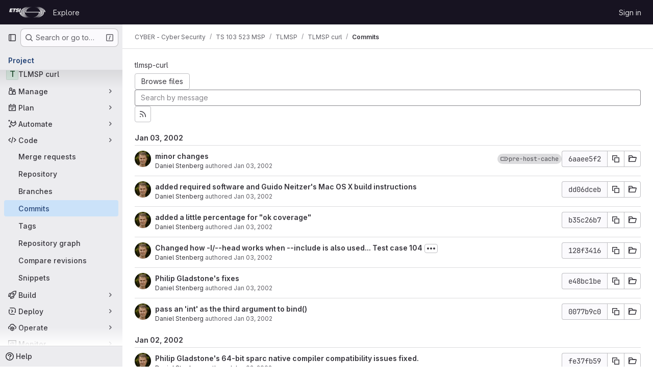

--- FILE ---
content_type: text/html; charset=utf-8
request_url: https://forge.etsi.org/rep/cyber/103523_MSP/tlmsp/tlmsp-curl/-/commits/pre-host-cache
body_size: 18178
content:






<!DOCTYPE html>
<html class="gl-system ui-neutral with-top-bar with-header " lang="en">
<head prefix="og: http://ogp.me/ns#">
<meta charset="utf-8">
<meta content="IE=edge" http-equiv="X-UA-Compatible">
<meta content="width=device-width, initial-scale=1" name="viewport">
<title>Commits · pre-host-cache · CYBER - Cyber Security / TS 103 523 MSP / TLMSP / TLMSP curl · GitLab</title>
<script>
//<![CDATA[
window.gon={};gon.api_version="v4";gon.default_avatar_url="https://forge.etsi.org/rep/assets/no_avatar-849f9c04a3a0d0cea2424ae97b27447dc64a7dbfae83c036c45b403392f0e8ba.png";gon.max_file_size=10;gon.asset_host=null;gon.webpack_public_path="/rep/assets/webpack/";gon.relative_url_root="/rep";gon.user_color_mode="gl-system";gon.user_color_scheme="white";gon.markdown_surround_selection=null;gon.markdown_automatic_lists=null;gon.markdown_maintain_indentation=null;gon.math_rendering_limits_enabled=true;gon.recaptcha_api_server_url="https://www.recaptcha.net/recaptcha/api.js";gon.recaptcha_sitekey=null;gon.gitlab_url="https://forge.etsi.org/rep";gon.promo_url="https://about.gitlab.com";gon.forum_url="https://forum.gitlab.com";gon.docs_url="https://docs.gitlab.com";gon.revision="270836848e7";gon.feature_category="source_code_management";gon.gitlab_logo="/rep/assets/gitlab_logo-2957169c8ef64c58616a1ac3f4fc626e8a35ce4eb3ed31bb0d873712f2a041a0.png";gon.secure=true;gon.sprite_icons="/rep/assets/icons-62cd41f10569bb5050df02409792752f47c042aa91f8d59f11b48b79e724f90d.svg";gon.sprite_file_icons="/rep/assets/file_icons/file_icons-88a95467170997d6a4052c781684c8250847147987090747773c1ee27c513c5f.svg";gon.emoji_sprites_css_path="/rep/assets/emoji_sprites-bd26211944b9d072037ec97cb138f1a52cd03ef185cd38b8d1fcc963245199a1.css";gon.emoji_backend_version=4;gon.gridstack_css_path="/rep/assets/lazy_bundles/gridstack-f42069e5c7b1542688660592b48f2cbd86e26b77030efd195d124dbd8fe64434.css";gon.test_env=false;gon.disable_animations=false;gon.suggested_label_colors={"#cc338b":"Magenta-pink","#dc143c":"Crimson","#c21e56":"Rose red","#cd5b45":"Dark coral","#ed9121":"Carrot orange","#eee600":"Titanium yellow","#009966":"Green-cyan","#8fbc8f":"Dark sea green","#6699cc":"Blue-gray","#e6e6fa":"Lavender","#9400d3":"Dark violet","#330066":"Deep violet","#36454f":"Charcoal grey","#808080":"Gray"};gon.first_day_of_week=0;gon.time_display_relative=true;gon.time_display_format=0;gon.ee=true;gon.jh=false;gon.dot_com=false;gon.uf_error_prefix="UF";gon.pat_prefix="glpat-";gon.keyboard_shortcuts_enabled=true;gon.diagramsnet_url="https://embed.diagrams.net";gon.features={"uiForOrganizations":false,"organizationSwitching":false,"findAndReplace":false,"removeMonitorMetrics":true,"workItemViewForIssues":true,"mergeRequestDashboard":true,"newProjectCreationForm":false,"workItemsClientSideBoards":false,"glqlWorkItems":false,"glqlAggregation":false,"glqlTypescript":false,"whatsNewFeaturedCarousel":true,"extensibleReferenceFilters":false,"paneledView":false,"disallowImmediateDeletion":false,"projectStudioEnabled":false,"duoChatDynamicDimension":true,"advancedContextResolver":true,"vulnerabilityReportTypeScannerFilter":true};gon.roadmap_epics_limit=1000;
//]]>
</script>

<script>
//<![CDATA[
const root = document.documentElement;
if (window.matchMedia('(prefers-color-scheme: dark)').matches) {
  root.classList.add('gl-dark');
}

window.matchMedia('(prefers-color-scheme: dark)').addEventListener('change', (e) => {
  if (e.matches) {
    root.classList.add('gl-dark');
  } else {
    root.classList.remove('gl-dark');
  }
});

//]]>
</script>




<meta content="light dark" name="color-scheme">
<link rel="stylesheet" href="/rep/assets/application-1d952d208d723bdf3130c71408c541e737f5d985ea472b98119c5fcbade45d06.css" media="(prefers-color-scheme: light)" />
<link rel="stylesheet" href="/rep/assets/application_dark-eaac116bc0869ef40a835435348389dfa9fb14a3955dfac30643b4ac072e4e20.css" media="(prefers-color-scheme: dark)" />
<link rel="stylesheet" href="/rep/assets/page_bundles/tree-de37a87efbd3b86ea4f7b8e62b0941d57912224448e15b3bec548aaf8a08aac3.css" /><link rel="stylesheet" href="/rep/assets/page_bundles/merge_request-e4612cf71e03aa0c1af7325f5cc75cfa493accc1abf9b71f9b4b619027c534e4.css" /><link rel="stylesheet" href="/rep/assets/page_bundles/projects-9af221476a8864ce1a6f12121689b12350aae0803d7d688e242bed15d497fe63.css" /><link rel="stylesheet" href="/rep/assets/page_bundles/commits-5cf8d19761a67f6b81adf813f75a05d613a957601a23c9688a6281963ffb93b1.css" /><link rel="stylesheet" href="/rep/assets/page_bundles/commit_description-9e7efe20f0cef17d0606edabfad0418e9eb224aaeaa2dae32c817060fa60abcc.css" /><link rel="stylesheet" href="/rep/assets/page_bundles/work_items-dd1282f317752aae038ad9ba41ea791b97bc5935f9e8a307cb57754a5b80a5e1.css" /><link rel="stylesheet" href="/rep/assets/page_bundles/notes_shared-e9c90e23c973dff1f421a3e73a36e9dcfe6a577b45b06811a3efb6c2b8ac65eb.css" />
<link rel="stylesheet" href="/rep/assets/application_utilities-e3b0c44298fc1c149afbf4c8996fb92427ae41e4649b934ca495991b7852b855.css" media="(prefers-color-scheme: light)" />
<link rel="stylesheet" href="/rep/assets/application_utilities_dark-e3b0c44298fc1c149afbf4c8996fb92427ae41e4649b934ca495991b7852b855.css" media="(prefers-color-scheme: dark)" />
<link rel="stylesheet" href="/rep/assets/tailwind-651b141a530868d7418289aaa82e84407f87b69017ea240d96c07f10efa8cbdf.css" />


<link rel="stylesheet" href="/rep/assets/fonts-deb7ad1d55ca77c0172d8538d53442af63604ff490c74acc2859db295c125bdb.css" />
<link rel="stylesheet" href="/rep/assets/highlight/themes/white-f9894e9bc9414456158c25fb1a2f853ace8855b6a40b2b43001d20fb651b5512.css" media="(prefers-color-scheme: light)" />
<link rel="stylesheet" href="/rep/assets/highlight/themes/dark-67ac54fe266c37b22ddc8f582d52a80540d5747ea91a851778a772440fab2aac.css" media="(prefers-color-scheme: dark)" />

<script src="/rep/assets/webpack/runtime.68b399a8.bundle.js" defer="defer"></script>
<script src="/rep/assets/webpack/main.dd993760.chunk.js" defer="defer"></script>
<script src="/rep/assets/webpack/tracker.85adcc5f.chunk.js" defer="defer"></script>
<script>
//<![CDATA[
window.snowplowOptions = {"namespace":"gl","hostname":"forge.etsi.org:443","postPath":"/rep/-/collect_events","forceSecureTracker":true,"appId":"gitlab_sm"}

gl = window.gl || {};
gl.snowplowStandardContext = {"schema":"iglu:com.gitlab/gitlab_standard/jsonschema/1-1-7","data":{"environment":"self-managed","source":"gitlab-rails","correlation_id":"01KFV8K6G20HZY1C5512WST2C4","plan":"free","extra":{},"user_id":null,"global_user_id":null,"user_type":null,"is_gitlab_team_member":null,"namespace_id":416,"ultimate_parent_namespace_id":35,"project_id":347,"feature_enabled_by_namespace_ids":null,"realm":"self-managed","instance_id":"71e7f749-82d6-4492-874b-af810ccbc642","unique_instance_id":"8e0da3e7-61a6-5aa1-9d48-26c72f459631","host_name":"forge.etsi.org","instance_version":"18.4.1","context_generated_at":"2026-01-25T19:02:51.957Z"}}
gl.snowplowPseudonymizedPageUrl = "https://forge.etsi.org/rep/namespace416/project347/-/commits/pre-host-cache";
gl.maskedDefaultReferrerUrl = null;
gl.ga4MeasurementId = 'G-ENFH3X7M5Y';
gl.duoEvents = ["ai_question_category","perform_completion_worker","process_gitlab_duo_question","ai_response_time","click_purchase_seats_button_group_duo_pro_home_page","default_answer","detected_high_comment_temperature","detected_repeated_high_comment_temperature","error_answer","execute_llm_method","finish_duo_workflow_execution","forced_high_temperature_commenting","i_quickactions_q","request_ask_help","request_duo_chat_response","requested_comment_temperature","retry_duo_workflow_execution","start_duo_workflow_execution","submit_gitlab_duo_question","tokens_per_embedding","tokens_per_user_request_prompt","tokens_per_user_request_response"];
gl.onlySendDuoEvents = false;


//]]>
</script>
<link rel="preload" href="/rep/assets/application_utilities-e3b0c44298fc1c149afbf4c8996fb92427ae41e4649b934ca495991b7852b855.css" as="style" type="text/css">
<link rel="preload" href="/rep/assets/application-1d952d208d723bdf3130c71408c541e737f5d985ea472b98119c5fcbade45d06.css" as="style" type="text/css">
<link rel="preload" href="/rep/assets/highlight/themes/white-f9894e9bc9414456158c25fb1a2f853ace8855b6a40b2b43001d20fb651b5512.css" as="style" type="text/css">




<script src="/rep/assets/webpack/commons-pages.groups.settings.work_items.show-super_sidebar.fbf03cc2.chunk.js" defer="defer"></script>
<script src="/rep/assets/webpack/commons-pages.search.show-super_sidebar.7b972950.chunk.js" defer="defer"></script>
<script src="/rep/assets/webpack/super_sidebar.1932d191.chunk.js" defer="defer"></script>
<script src="/rep/assets/webpack/commons-pages.projects-pages.projects.activity-pages.projects.alert_management.details-pages.project-a2aaf4a3.7d5c8704.chunk.js" defer="defer"></script>
<script src="/rep/assets/webpack/commons-pages.projects.blob.show-pages.projects.commits.show-pages.projects.show-pages.projects.tree.show.3501fd43.chunk.js" defer="defer"></script>
<script src="/rep/assets/webpack/pages.projects.commits.show.2c1eec1b.chunk.js" defer="defer"></script>

<meta content="object" property="og:type">
<meta content="GitLab" property="og:site_name">
<meta content="Commits · pre-host-cache · CYBER - Cyber Security / TS 103 523 MSP / TLMSP / TLMSP curl · GitLab" property="og:title">
<meta content="curl modified to support TLMSP (ETSI TS 103 523-2)" property="og:description">
<meta content="https://forge.etsi.org/rep/assets/twitter_card-570ddb06edf56a2312253c5872489847a0f385112ddbcd71ccfa1570febab5d2.jpg" property="og:image">
<meta content="64" property="og:image:width">
<meta content="64" property="og:image:height">
<meta content="https://forge.etsi.org/rep/cyber/103523_MSP/tlmsp/tlmsp-curl/-/commits/pre-host-cache" property="og:url">
<meta content="summary" property="twitter:card">
<meta content="Commits · pre-host-cache · CYBER - Cyber Security / TS 103 523 MSP / TLMSP / TLMSP curl · GitLab" property="twitter:title">
<meta content="curl modified to support TLMSP (ETSI TS 103 523-2)" property="twitter:description">
<meta content="https://forge.etsi.org/rep/assets/twitter_card-570ddb06edf56a2312253c5872489847a0f385112ddbcd71ccfa1570febab5d2.jpg" property="twitter:image">

<meta name="csrf-param" content="authenticity_token" />
<meta name="csrf-token" content="rUimGxY2JgB7Nij8lRvUR1jPpqMBywlPq0bPGV_uwbXs46dbZCjubCe8MHQB6SXDvuK4BUuEXkZBMEpY_e898A" />
<meta name="csp-nonce" />
<meta name="action-cable-url" content="/rep/-/cable" />
<link href="/rep/-/manifest.json" rel="manifest">
<link rel="icon" type="image/png" href="/rep/uploads/-/system/appearance/favicon/1/etsi-favicon.ico" id="favicon" data-original-href="/rep/uploads/-/system/appearance/favicon/1/etsi-favicon.ico" />
<link rel="apple-touch-icon" type="image/x-icon" href="/rep/assets/apple-touch-icon-b049d4bc0dd9626f31db825d61880737befc7835982586d015bded10b4435460.png" />
<link href="/rep/search/opensearch.xml" rel="search" title="Search GitLab" type="application/opensearchdescription+xml">
<link rel="alternate" type="application/atom+xml" title="TLMSP curl:pre-host-cache commits" href="/rep/cyber/103523_MSP/tlmsp/tlmsp-curl/-/commits/pre-host-cache?format=atom" />




<meta content="curl modified to support TLMSP (ETSI TS 103 523-2)" name="description">
<meta content="#ececef" name="theme-color">
</head>

<body class="tab-width-8 gl-browser-chrome gl-platform-mac body-fixed-scrollbar" data-group="tlmsp" data-group-full-path="cyber/103523_MSP/tlmsp" data-namespace-id="416" data-page="projects:commits:show" data-page-type-id="pre-host-cache" data-project="tlmsp-curl" data-project-full-path="cyber/103523_MSP/tlmsp/tlmsp-curl" data-project-id="347" data-project-studio-available="false" data-project-studio-enabled="false">
<div id="js-tooltips-container"></div>
<div id="js-drawer-container"></div>

<script>
//<![CDATA[
gl = window.gl || {};
gl.client = {"isChrome":true,"isMac":true};


//]]>
</script>


<header class="header-logged-out" data-testid="navbar">
<a class="gl-sr-only gl-accessibility" href="#content-body">Skip to content</a>
<div class="container-fluid">
<nav aria-label="Explore GitLab" class="header-logged-out-nav gl-flex gl-gap-3 gl-justify-between">
<div class="gl-flex gl-items-center gl-gap-1">
<span class="gl-sr-only">GitLab</span>
<a title="Homepage" id="logo" class="header-logged-out-logo has-tooltip" aria-label="Homepage" data-track-label="main_navigation" data-track-action="click_gitlab_logo_link" data-track-property="navigation_top" href="/rep/"><img class="brand-header-logo lazy" alt="" data-src="/rep/uploads/-/system/appearance/header_logo/1/ETSI_Logo_BW_S_Office1.png" src="[data-uri]" />
</a></div>
<ul class="gl-list-none gl-p-0 gl-m-0 gl-flex gl-gap-3 gl-items-center gl-grow">
<li class="header-logged-out-nav-item">
<a class="" href="/rep/explore">Explore</a>
</li>
</ul>
<ul class="gl-list-none gl-p-0 gl-m-0 gl-flex gl-gap-3 gl-items-center gl-justify-end">
<li class="header-logged-out-nav-item">
<a href="/rep/users/sign_in?redirect_to_referer=yes">Sign in</a>
</li>
</ul>
</nav>
</div>
</header>

<div class="layout-page page-with-super-sidebar">
<aside class="js-super-sidebar super-sidebar super-sidebar-loading" data-command-palette="{&quot;project_files_url&quot;:&quot;/rep/cyber/103523_MSP/tlmsp/tlmsp-curl/-/files/pre-host-cache?format=json&quot;,&quot;project_blob_url&quot;:&quot;/rep/cyber/103523_MSP/tlmsp/tlmsp-curl/-/blob/pre-host-cache&quot;}" data-force-desktop-expanded-sidebar="" data-is-saas="false" data-root-path="/rep/" data-sidebar="{&quot;is_logged_in&quot;:false,&quot;compare_plans_url&quot;:&quot;https://about.gitlab.com/pricing&quot;,&quot;context_switcher_links&quot;:[{&quot;title&quot;:&quot;Explore&quot;,&quot;link&quot;:&quot;/rep/explore&quot;,&quot;icon&quot;:&quot;compass&quot;}],&quot;current_menu_items&quot;:[{&quot;id&quot;:&quot;project_overview&quot;,&quot;title&quot;:&quot;TLMSP curl&quot;,&quot;entity_id&quot;:347,&quot;link&quot;:&quot;/rep/cyber/103523_MSP/tlmsp/tlmsp-curl&quot;,&quot;link_classes&quot;:&quot;shortcuts-project&quot;,&quot;is_active&quot;:false},{&quot;id&quot;:&quot;manage_menu&quot;,&quot;title&quot;:&quot;Manage&quot;,&quot;icon&quot;:&quot;users&quot;,&quot;avatar_shape&quot;:&quot;rect&quot;,&quot;link&quot;:&quot;/rep/cyber/103523_MSP/tlmsp/tlmsp-curl/activity&quot;,&quot;is_active&quot;:false,&quot;items&quot;:[{&quot;id&quot;:&quot;activity&quot;,&quot;title&quot;:&quot;Activity&quot;,&quot;link&quot;:&quot;/rep/cyber/103523_MSP/tlmsp/tlmsp-curl/activity&quot;,&quot;link_classes&quot;:&quot;shortcuts-project-activity&quot;,&quot;is_active&quot;:false},{&quot;id&quot;:&quot;members&quot;,&quot;title&quot;:&quot;Members&quot;,&quot;link&quot;:&quot;/rep/cyber/103523_MSP/tlmsp/tlmsp-curl/-/project_members&quot;,&quot;is_active&quot;:false},{&quot;id&quot;:&quot;labels&quot;,&quot;title&quot;:&quot;Labels&quot;,&quot;link&quot;:&quot;/rep/cyber/103523_MSP/tlmsp/tlmsp-curl/-/labels&quot;,&quot;is_active&quot;:false}],&quot;separated&quot;:false},{&quot;id&quot;:&quot;plan_menu&quot;,&quot;title&quot;:&quot;Plan&quot;,&quot;icon&quot;:&quot;planning&quot;,&quot;avatar_shape&quot;:&quot;rect&quot;,&quot;link&quot;:&quot;/rep/cyber/103523_MSP/tlmsp/tlmsp-curl/-/issues&quot;,&quot;is_active&quot;:false,&quot;items&quot;:[{&quot;id&quot;:&quot;project_issue_list&quot;,&quot;title&quot;:&quot;Issues&quot;,&quot;link&quot;:&quot;/rep/cyber/103523_MSP/tlmsp/tlmsp-curl/-/issues&quot;,&quot;link_classes&quot;:&quot;shortcuts-issues has-sub-items&quot;,&quot;pill_count_field&quot;:&quot;openIssuesCount&quot;,&quot;pill_count_dynamic&quot;:false,&quot;is_active&quot;:false},{&quot;id&quot;:&quot;boards&quot;,&quot;title&quot;:&quot;Issue boards&quot;,&quot;link&quot;:&quot;/rep/cyber/103523_MSP/tlmsp/tlmsp-curl/-/boards&quot;,&quot;link_classes&quot;:&quot;shortcuts-issue-boards&quot;,&quot;is_active&quot;:false},{&quot;id&quot;:&quot;milestones&quot;,&quot;title&quot;:&quot;Milestones&quot;,&quot;link&quot;:&quot;/rep/cyber/103523_MSP/tlmsp/tlmsp-curl/-/milestones&quot;,&quot;is_active&quot;:false},{&quot;id&quot;:&quot;project_wiki&quot;,&quot;title&quot;:&quot;Wiki&quot;,&quot;link&quot;:&quot;/rep/cyber/103523_MSP/tlmsp/tlmsp-curl/-/wikis/home&quot;,&quot;link_classes&quot;:&quot;shortcuts-wiki&quot;,&quot;is_active&quot;:false}],&quot;separated&quot;:false},{&quot;id&quot;:&quot;duo_agents_menu&quot;,&quot;title&quot;:&quot;Automate&quot;,&quot;icon&quot;:&quot;tanuki-ai&quot;,&quot;avatar_shape&quot;:&quot;rect&quot;,&quot;link&quot;:&quot;/rep/cyber/103523_MSP/tlmsp/tlmsp-curl/-/automate/agent-sessions&quot;,&quot;is_active&quot;:false,&quot;items&quot;:[{&quot;id&quot;:&quot;agents_runs&quot;,&quot;title&quot;:&quot;Agent sessions&quot;,&quot;link&quot;:&quot;/rep/cyber/103523_MSP/tlmsp/tlmsp-curl/-/automate/agent-sessions&quot;,&quot;is_active&quot;:false}],&quot;separated&quot;:false},{&quot;id&quot;:&quot;code_menu&quot;,&quot;title&quot;:&quot;Code&quot;,&quot;icon&quot;:&quot;code&quot;,&quot;avatar_shape&quot;:&quot;rect&quot;,&quot;link&quot;:&quot;/rep/cyber/103523_MSP/tlmsp/tlmsp-curl/-/merge_requests&quot;,&quot;is_active&quot;:true,&quot;items&quot;:[{&quot;id&quot;:&quot;project_merge_request_list&quot;,&quot;title&quot;:&quot;Merge requests&quot;,&quot;link&quot;:&quot;/rep/cyber/103523_MSP/tlmsp/tlmsp-curl/-/merge_requests&quot;,&quot;link_classes&quot;:&quot;shortcuts-merge_requests&quot;,&quot;pill_count_field&quot;:&quot;openMergeRequestsCount&quot;,&quot;pill_count_dynamic&quot;:false,&quot;is_active&quot;:false},{&quot;id&quot;:&quot;files&quot;,&quot;title&quot;:&quot;Repository&quot;,&quot;link&quot;:&quot;/rep/cyber/103523_MSP/tlmsp/tlmsp-curl/-/tree/pre-host-cache&quot;,&quot;link_classes&quot;:&quot;shortcuts-tree&quot;,&quot;is_active&quot;:false},{&quot;id&quot;:&quot;branches&quot;,&quot;title&quot;:&quot;Branches&quot;,&quot;link&quot;:&quot;/rep/cyber/103523_MSP/tlmsp/tlmsp-curl/-/branches&quot;,&quot;is_active&quot;:false},{&quot;id&quot;:&quot;commits&quot;,&quot;title&quot;:&quot;Commits&quot;,&quot;link&quot;:&quot;/rep/cyber/103523_MSP/tlmsp/tlmsp-curl/-/commits/pre-host-cache&quot;,&quot;link_classes&quot;:&quot;shortcuts-commits&quot;,&quot;is_active&quot;:true},{&quot;id&quot;:&quot;tags&quot;,&quot;title&quot;:&quot;Tags&quot;,&quot;link&quot;:&quot;/rep/cyber/103523_MSP/tlmsp/tlmsp-curl/-/tags&quot;,&quot;is_active&quot;:false},{&quot;id&quot;:&quot;graphs&quot;,&quot;title&quot;:&quot;Repository graph&quot;,&quot;link&quot;:&quot;/rep/cyber/103523_MSP/tlmsp/tlmsp-curl/-/network/pre-host-cache&quot;,&quot;link_classes&quot;:&quot;shortcuts-network&quot;,&quot;is_active&quot;:false},{&quot;id&quot;:&quot;compare&quot;,&quot;title&quot;:&quot;Compare revisions&quot;,&quot;link&quot;:&quot;/rep/cyber/103523_MSP/tlmsp/tlmsp-curl/-/compare?from=master-tlmsp\u0026to=pre-host-cache&quot;,&quot;is_active&quot;:false},{&quot;id&quot;:&quot;project_snippets&quot;,&quot;title&quot;:&quot;Snippets&quot;,&quot;link&quot;:&quot;/rep/cyber/103523_MSP/tlmsp/tlmsp-curl/-/snippets&quot;,&quot;link_classes&quot;:&quot;shortcuts-snippets&quot;,&quot;is_active&quot;:false}],&quot;separated&quot;:false},{&quot;id&quot;:&quot;build_menu&quot;,&quot;title&quot;:&quot;Build&quot;,&quot;icon&quot;:&quot;rocket&quot;,&quot;avatar_shape&quot;:&quot;rect&quot;,&quot;link&quot;:&quot;/rep/cyber/103523_MSP/tlmsp/tlmsp-curl/-/pipelines&quot;,&quot;is_active&quot;:false,&quot;items&quot;:[{&quot;id&quot;:&quot;pipelines&quot;,&quot;title&quot;:&quot;Pipelines&quot;,&quot;link&quot;:&quot;/rep/cyber/103523_MSP/tlmsp/tlmsp-curl/-/pipelines&quot;,&quot;link_classes&quot;:&quot;shortcuts-pipelines&quot;,&quot;is_active&quot;:false},{&quot;id&quot;:&quot;jobs&quot;,&quot;title&quot;:&quot;Jobs&quot;,&quot;link&quot;:&quot;/rep/cyber/103523_MSP/tlmsp/tlmsp-curl/-/jobs&quot;,&quot;link_classes&quot;:&quot;shortcuts-builds&quot;,&quot;is_active&quot;:false},{&quot;id&quot;:&quot;pipeline_schedules&quot;,&quot;title&quot;:&quot;Pipeline schedules&quot;,&quot;link&quot;:&quot;/rep/cyber/103523_MSP/tlmsp/tlmsp-curl/-/pipeline_schedules&quot;,&quot;link_classes&quot;:&quot;shortcuts-builds&quot;,&quot;is_active&quot;:false},{&quot;id&quot;:&quot;artifacts&quot;,&quot;title&quot;:&quot;Artifacts&quot;,&quot;link&quot;:&quot;/rep/cyber/103523_MSP/tlmsp/tlmsp-curl/-/artifacts&quot;,&quot;link_classes&quot;:&quot;shortcuts-builds&quot;,&quot;is_active&quot;:false}],&quot;separated&quot;:false},{&quot;id&quot;:&quot;deploy_menu&quot;,&quot;title&quot;:&quot;Deploy&quot;,&quot;icon&quot;:&quot;deployments&quot;,&quot;avatar_shape&quot;:&quot;rect&quot;,&quot;link&quot;:&quot;/rep/cyber/103523_MSP/tlmsp/tlmsp-curl/-/releases&quot;,&quot;is_active&quot;:false,&quot;items&quot;:[{&quot;id&quot;:&quot;releases&quot;,&quot;title&quot;:&quot;Releases&quot;,&quot;link&quot;:&quot;/rep/cyber/103523_MSP/tlmsp/tlmsp-curl/-/releases&quot;,&quot;link_classes&quot;:&quot;shortcuts-deployments-releases&quot;,&quot;is_active&quot;:false},{&quot;id&quot;:&quot;packages_registry&quot;,&quot;title&quot;:&quot;Package registry&quot;,&quot;link&quot;:&quot;/rep/cyber/103523_MSP/tlmsp/tlmsp-curl/-/packages&quot;,&quot;link_classes&quot;:&quot;shortcuts-container-registry&quot;,&quot;is_active&quot;:false},{&quot;id&quot;:&quot;container_registry&quot;,&quot;title&quot;:&quot;Container registry&quot;,&quot;link&quot;:&quot;/rep/cyber/103523_MSP/tlmsp/tlmsp-curl/container_registry&quot;,&quot;is_active&quot;:false},{&quot;id&quot;:&quot;model_registry&quot;,&quot;title&quot;:&quot;Model registry&quot;,&quot;link&quot;:&quot;/rep/cyber/103523_MSP/tlmsp/tlmsp-curl/-/ml/models&quot;,&quot;is_active&quot;:false}],&quot;separated&quot;:false},{&quot;id&quot;:&quot;operations_menu&quot;,&quot;title&quot;:&quot;Operate&quot;,&quot;icon&quot;:&quot;cloud-pod&quot;,&quot;avatar_shape&quot;:&quot;rect&quot;,&quot;link&quot;:&quot;/rep/cyber/103523_MSP/tlmsp/tlmsp-curl/-/environments&quot;,&quot;is_active&quot;:false,&quot;items&quot;:[{&quot;id&quot;:&quot;environments&quot;,&quot;title&quot;:&quot;Environments&quot;,&quot;link&quot;:&quot;/rep/cyber/103523_MSP/tlmsp/tlmsp-curl/-/environments&quot;,&quot;link_classes&quot;:&quot;shortcuts-environments&quot;,&quot;is_active&quot;:false},{&quot;id&quot;:&quot;infrastructure_registry&quot;,&quot;title&quot;:&quot;Terraform modules&quot;,&quot;link&quot;:&quot;/rep/cyber/103523_MSP/tlmsp/tlmsp-curl/-/terraform_module_registry&quot;,&quot;is_active&quot;:false}],&quot;separated&quot;:false},{&quot;id&quot;:&quot;monitor_menu&quot;,&quot;title&quot;:&quot;Monitor&quot;,&quot;icon&quot;:&quot;monitor&quot;,&quot;avatar_shape&quot;:&quot;rect&quot;,&quot;link&quot;:&quot;/rep/cyber/103523_MSP/tlmsp/tlmsp-curl/-/incidents&quot;,&quot;is_active&quot;:false,&quot;items&quot;:[{&quot;id&quot;:&quot;incidents&quot;,&quot;title&quot;:&quot;Incidents&quot;,&quot;link&quot;:&quot;/rep/cyber/103523_MSP/tlmsp/tlmsp-curl/-/incidents&quot;,&quot;is_active&quot;:false}],&quot;separated&quot;:false},{&quot;id&quot;:&quot;analyze_menu&quot;,&quot;title&quot;:&quot;Analyze&quot;,&quot;icon&quot;:&quot;chart&quot;,&quot;avatar_shape&quot;:&quot;rect&quot;,&quot;link&quot;:&quot;/rep/cyber/103523_MSP/tlmsp/tlmsp-curl/-/value_stream_analytics&quot;,&quot;is_active&quot;:false,&quot;items&quot;:[{&quot;id&quot;:&quot;cycle_analytics&quot;,&quot;title&quot;:&quot;Value stream analytics&quot;,&quot;link&quot;:&quot;/rep/cyber/103523_MSP/tlmsp/tlmsp-curl/-/value_stream_analytics&quot;,&quot;link_classes&quot;:&quot;shortcuts-project-cycle-analytics&quot;,&quot;is_active&quot;:false},{&quot;id&quot;:&quot;contributors&quot;,&quot;title&quot;:&quot;Contributor analytics&quot;,&quot;link&quot;:&quot;/rep/cyber/103523_MSP/tlmsp/tlmsp-curl/-/graphs/pre-host-cache&quot;,&quot;is_active&quot;:false},{&quot;id&quot;:&quot;ci_cd_analytics&quot;,&quot;title&quot;:&quot;CI/CD analytics&quot;,&quot;link&quot;:&quot;/rep/cyber/103523_MSP/tlmsp/tlmsp-curl/-/pipelines/charts&quot;,&quot;is_active&quot;:false},{&quot;id&quot;:&quot;repository_analytics&quot;,&quot;title&quot;:&quot;Repository analytics&quot;,&quot;link&quot;:&quot;/rep/cyber/103523_MSP/tlmsp/tlmsp-curl/-/graphs/pre-host-cache/charts&quot;,&quot;link_classes&quot;:&quot;shortcuts-repository-charts&quot;,&quot;is_active&quot;:false},{&quot;id&quot;:&quot;model_experiments&quot;,&quot;title&quot;:&quot;Model experiments&quot;,&quot;link&quot;:&quot;/rep/cyber/103523_MSP/tlmsp/tlmsp-curl/-/ml/experiments&quot;,&quot;is_active&quot;:false}],&quot;separated&quot;:false}],&quot;current_context_header&quot;:&quot;Project&quot;,&quot;support_path&quot;:&quot;https://about.gitlab.com/get-help/&quot;,&quot;docs_path&quot;:&quot;/rep/help/docs&quot;,&quot;display_whats_new&quot;:false,&quot;show_version_check&quot;:null,&quot;search&quot;:{&quot;search_path&quot;:&quot;/rep/search&quot;,&quot;issues_path&quot;:&quot;/rep/dashboard/issues&quot;,&quot;mr_path&quot;:&quot;/rep/dashboard/merge_requests&quot;,&quot;autocomplete_path&quot;:&quot;/rep/search/autocomplete&quot;,&quot;settings_path&quot;:&quot;/rep/search/settings&quot;,&quot;search_context&quot;:{&quot;group&quot;:{&quot;id&quot;:416,&quot;name&quot;:&quot;TLMSP&quot;,&quot;full_name&quot;:&quot;CYBER - Cyber Security / TS 103 523 MSP / TLMSP&quot;},&quot;group_metadata&quot;:{&quot;issues_path&quot;:&quot;/rep/groups/cyber/103523_MSP/tlmsp/-/issues&quot;,&quot;mr_path&quot;:&quot;/rep/groups/cyber/103523_MSP/tlmsp/-/merge_requests&quot;},&quot;project&quot;:{&quot;id&quot;:347,&quot;name&quot;:&quot;TLMSP curl&quot;},&quot;project_metadata&quot;:{&quot;mr_path&quot;:&quot;/rep/cyber/103523_MSP/tlmsp/tlmsp-curl/-/merge_requests&quot;,&quot;issues_path&quot;:&quot;/rep/cyber/103523_MSP/tlmsp/tlmsp-curl/-/issues&quot;},&quot;code_search&quot;:false,&quot;ref&quot;:&quot;pre-host-cache&quot;,&quot;scope&quot;:&quot;commits&quot;,&quot;for_snippets&quot;:null}},&quot;panel_type&quot;:&quot;project&quot;,&quot;shortcut_links&quot;:[{&quot;title&quot;:&quot;Snippets&quot;,&quot;href&quot;:&quot;/rep/explore/snippets&quot;,&quot;css_class&quot;:&quot;dashboard-shortcuts-snippets&quot;},{&quot;title&quot;:&quot;Groups&quot;,&quot;href&quot;:&quot;/rep/explore/groups&quot;,&quot;css_class&quot;:&quot;dashboard-shortcuts-groups&quot;},{&quot;title&quot;:&quot;Projects&quot;,&quot;href&quot;:&quot;/rep/explore/projects/starred&quot;,&quot;css_class&quot;:&quot;dashboard-shortcuts-projects&quot;}],&quot;terms&quot;:null}"></aside>


<div class="content-wrapper">
<div class="broadcast-wrapper">



</div>
<div class="alert-wrapper alert-wrapper-top-space gl-flex gl-flex-col gl-gap-3 container-fluid container-limited">






























</div>

<div class="top-bar-fixed container-fluid" data-testid="top-bar">
<div class="top-bar-container gl-flex gl-items-center gl-gap-2">
<div class="gl-grow gl-basis-0 gl-flex gl-items-center gl-justify-start gl-gap-3">
<button class="gl-button btn btn-icon btn-md btn-default btn-default-tertiary js-super-sidebar-toggle-expand super-sidebar-toggle -gl-ml-3" aria-controls="super-sidebar" aria-expanded="false" aria-label="Primary navigation sidebar" type="button"><svg class="s16 gl-icon gl-button-icon " data-testid="sidebar-icon"><use href="/rep/assets/icons-62cd41f10569bb5050df02409792752f47c042aa91f8d59f11b48b79e724f90d.svg#sidebar"></use></svg>

</button>
<script type="application/ld+json">
{"@context":"https://schema.org","@type":"BreadcrumbList","itemListElement":[{"@type":"ListItem","position":1,"name":"CYBER - Cyber Security","item":"https://forge.etsi.org/rep/cyber"},{"@type":"ListItem","position":2,"name":"TS 103 523 MSP","item":"https://forge.etsi.org/rep/cyber/103523_MSP"},{"@type":"ListItem","position":3,"name":"TLMSP","item":"https://forge.etsi.org/rep/cyber/103523_MSP/tlmsp"},{"@type":"ListItem","position":4,"name":"TLMSP curl","item":"https://forge.etsi.org/rep/cyber/103523_MSP/tlmsp/tlmsp-curl"},{"@type":"ListItem","position":5,"name":"Commits","item":"https://forge.etsi.org/rep/cyber/103523_MSP/tlmsp/tlmsp-curl/-/commits/pre-host-cache"}]}


</script>
<div data-testid="breadcrumb-links" id="js-vue-page-breadcrumbs-wrapper">
<div data-breadcrumbs-json="[{&quot;text&quot;:&quot;CYBER - Cyber Security&quot;,&quot;href&quot;:&quot;/rep/cyber&quot;,&quot;avatarPath&quot;:null},{&quot;text&quot;:&quot;TS 103 523 MSP&quot;,&quot;href&quot;:&quot;/rep/cyber/103523_MSP&quot;,&quot;avatarPath&quot;:null},{&quot;text&quot;:&quot;TLMSP&quot;,&quot;href&quot;:&quot;/rep/cyber/103523_MSP/tlmsp&quot;,&quot;avatarPath&quot;:null},{&quot;text&quot;:&quot;TLMSP curl&quot;,&quot;href&quot;:&quot;/rep/cyber/103523_MSP/tlmsp/tlmsp-curl&quot;,&quot;avatarPath&quot;:null},{&quot;text&quot;:&quot;Commits&quot;,&quot;href&quot;:&quot;/rep/cyber/103523_MSP/tlmsp/tlmsp-curl/-/commits/pre-host-cache&quot;,&quot;avatarPath&quot;:null}]" id="js-vue-page-breadcrumbs"></div>
<div id="js-injected-page-breadcrumbs"></div>
<div id="js-page-breadcrumbs-extra"></div>
</div>


</div>
</div>
</div>

<div class="container-fluid container-limited project-highlight-puc">
<main class="content" id="content-body" itemscope itemtype="http://schema.org/SoftwareSourceCode">
<div class="flash-container flash-container-page sticky" data-testid="flash-container">
<div id="js-global-alerts"></div>
</div>






<h1 class="gl-sr-only">Commits · pre-host-cache</h1>
<div class="js-project-commits-show" data-commits-limit="40">
<div class="tree-holder gl-mt-5">
<div class="nav-block">
<div class="tree-ref-container">
<div class="tree-ref-holder gl-max-w-26">
<div data-commits-path="/rep/cyber/103523_MSP/tlmsp/tlmsp-curl/-/commits/pre-host-cache" data-project-id="347" data-ref="pre-host-cache" data-ref-type="" data-tree-path="" id="js-project-commits-ref-switcher"></div>
</div>
<ul class="breadcrumb repo-breadcrumb">
<li class="breadcrumb-item"><a href="/rep/cyber/103523_MSP/tlmsp/tlmsp-curl/-/commits/pre-host-cache">tlmsp-curl</a></li>
</ul>
</div>
<div data-commits-path="/rep/cyber/103523_MSP/tlmsp/tlmsp-curl/-/commits/pre-host-cache" data-project-id="347" id="js-author-dropdown"></div>
<div class="tree-controls">
<div class="control">
<a class="gl-button btn btn-md btn-default gl-mt-3 @md/panel:gl-mt-0" href="/rep/cyber/103523_MSP/tlmsp/tlmsp-curl/-/tree/pre-host-cache"><span class="gl-button-text">
Browse files
</span>

</a>
</div>
<div class="control">
<form class="commits-search-form js-signature-container" data-signatures-path="/rep/cyber/103523_MSP/tlmsp/tlmsp-curl/-/commits/pre-host-cache/signatures" action="/rep/cyber/103523_MSP/tlmsp/tlmsp-curl/-/commits/pre-host-cache" accept-charset="UTF-8" method="get"><input type="search" name="search" id="commits-search" placeholder="Search by message" class="form-control gl-form-input input-short gl-mt-3 @sm/panel:gl-mt-0 gl-min-w-full" spellcheck="false" />
</form></div>
<div class="control gl-hidden @md/panel:gl-block">
<a title="Commits feed" class="gl-button btn btn-icon btn-md btn-default " href="/rep/cyber/103523_MSP/tlmsp/tlmsp-curl/-/commits/pre-host-cache?format=atom"><svg class="s16 gl-icon gl-button-icon " data-testid="rss-icon"><use href="/rep/assets/icons-62cd41f10569bb5050df02409792752f47c042aa91f8d59f11b48b79e724f90d.svg#rss"></use></svg>

</a>
</div>
</div>
</div>
</div>

<div id="project_347">
<ol class="list-unstyled content_list" id="commits-list">
<li class="js-commit-header gl-mt-3 gl-py-2" data-day="2002-01-03">
<span class="day !gl-font-bold">Jan 03, 2002</span>
</li>
<li class="gl-border-t" data-day="2002-01-03">
<ul class="content-list commit-list flex-list">
<li class="commit !gl-flex-row js-toggle-container" id="commit-6aaee5f2">
<div class="gl-self-start gl-hidden @sm/panel:gl-block">
<a href="mailto:daniel@haxx.se"><img alt="Daniel Stenberg&#39;s avatar" src="https://secure.gravatar.com/avatar/69fdca87edd17cee21ca2e79fc2ff671d644603c3dc27167430f3cd3dbab7ba8?s=64&amp;d=identicon" class="avatar s32 gl-inline-block" title="Daniel Stenberg"></a>
</div>
<div class="commit-detail flex-list gl-flex gl-justify-between gl-items-start gl-grow gl-min-w-0">
<div class="commit-content gl-self-center" data-testid="commit-content">
<div class="gl-block">
<a class="commit-row-message item-title js-onboarding-commit-item " href="/rep/cyber/103523_MSP/tlmsp/tlmsp-curl/-/commit/6aaee5f23bdc75826a733e40335078b97bfe1967">minor changes</a>
<span class="commit-row-message !gl-inline @sm/panel:!gl-hidden">
&middot;
6aaee5f2
</span>
<div class="committer gl-text-sm">
<a class="commit-author-link" href="mailto:daniel@haxx.se">Daniel Stenberg</a> authored <time class="js-timeago" title="Jan 3, 2002 9:43am" datetime="2002-01-03T09:43:17Z" tabindex="0" aria-label="Jan 3, 2002 9:43am" data-toggle="tooltip" data-placement="bottom" data-container="body">Jan 03, 2002</time>
</div>


</div>
</div>
<div class="commit-actions gl-flex gl-items-center gl-gap-3">
<div class="gl-flex gl-items-center gl-gap-3">
<a class="gl-badge badge badge-pill badge-neutral gl-font-monospace has-tooltip" href="/rep/cyber/103523_MSP/tlmsp/tlmsp-curl/-/commits/pre-host-cache?ref_type=tags" title="pre-host-cache"><svg class="s16 gl-icon gl-badge-icon" data-testid="tag-icon"><use href="/rep/assets/icons-62cd41f10569bb5050df02409792752f47c042aa91f8d59f11b48b79e724f90d.svg#tag"></use></svg><span class="gl-badge-content"><span class="gl-sr-only">
View commits for tag pre-host-cache
</span>
<span class="gl-truncate gl-max-w-12 @sm/panel:gl-max-w-15 @md/panel:gl-max-w-28 @lg/panel:gl-max-w-34 @xl/panel:gl-max-w-48">
pre-host-cache
</span>
</span></a>
<div class="js-commit-pipeline-status" data-endpoint="/rep/cyber/103523_MSP/tlmsp/tlmsp-curl/-/commit/6aaee5f23bdc75826a733e40335078b97bfe1967/pipelines?ref=pre-host-cache"></div>
<div class="btn-group gl-hidden @sm/panel:gl-flex">
<span class="gl-button btn btn-label btn-md btn-default dark:!gl-bg-neutral-800" type="button"><span class="gl-button-text gl-font-monospace">
6aaee5f2

</span>

</span><button class="gl-button btn btn-icon btn-md btn-default " title="Copy commit SHA" aria-label="Copy commit SHA" aria-live="polite" data-toggle="tooltip" data-placement="bottom" data-container="body" data-html="true" data-category="primary" data-size="medium" data-clipboard-text="6aaee5f23bdc75826a733e40335078b97bfe1967" type="button"><svg class="s16 gl-icon gl-button-icon " data-testid="copy-to-clipboard-icon"><use href="/rep/assets/icons-62cd41f10569bb5050df02409792752f47c042aa91f8d59f11b48b79e724f90d.svg#copy-to-clipboard"></use></svg>

</button>
<a title="Browse Files" class="gl-button btn btn-md btn-default has-tooltip btn-icon" data-container="body" href="/rep/cyber/103523_MSP/tlmsp/tlmsp-curl/-/tree/6aaee5f23bdc75826a733e40335078b97bfe1967"><span class="gl-button-text">
<svg class="s16" data-testid="folder-open-icon"><use href="/rep/assets/icons-62cd41f10569bb5050df02409792752f47c042aa91f8d59f11b48b79e724f90d.svg#folder-open"></use></svg>
</span>

</a>
</div>
</div>
</div>
</div>
</li>
<li class="commit !gl-flex-row js-toggle-container" id="commit-dd06dceb">
<div class="gl-self-start gl-hidden @sm/panel:gl-block">
<a href="mailto:daniel@haxx.se"><img alt="Daniel Stenberg&#39;s avatar" src="https://secure.gravatar.com/avatar/69fdca87edd17cee21ca2e79fc2ff671d644603c3dc27167430f3cd3dbab7ba8?s=64&amp;d=identicon" class="avatar s32 gl-inline-block" title="Daniel Stenberg"></a>
</div>
<div class="commit-detail flex-list gl-flex gl-justify-between gl-items-start gl-grow gl-min-w-0">
<div class="commit-content gl-self-center" data-testid="commit-content">
<div class="gl-block">
<a class="commit-row-message item-title js-onboarding-commit-item " href="/rep/cyber/103523_MSP/tlmsp/tlmsp-curl/-/commit/dd06dcebe1fab25584e3753cea941ac901962b09">added required software and Guido Neitzer's Mac OS X build instructions</a>
<span class="commit-row-message !gl-inline @sm/panel:!gl-hidden">
&middot;
dd06dceb
</span>
<div class="committer gl-text-sm">
<a class="commit-author-link" href="mailto:daniel@haxx.se">Daniel Stenberg</a> authored <time class="js-timeago" title="Jan 3, 2002 9:12am" datetime="2002-01-03T09:12:41Z" tabindex="0" aria-label="Jan 3, 2002 9:12am" data-toggle="tooltip" data-placement="bottom" data-container="body">Jan 03, 2002</time>
</div>


</div>
</div>
<div class="commit-actions gl-flex gl-items-center gl-gap-3">
<div class="gl-flex gl-items-center gl-gap-3">

<div class="js-commit-pipeline-status" data-endpoint="/rep/cyber/103523_MSP/tlmsp/tlmsp-curl/-/commit/dd06dcebe1fab25584e3753cea941ac901962b09/pipelines?ref=pre-host-cache"></div>
<div class="btn-group gl-hidden @sm/panel:gl-flex">
<span class="gl-button btn btn-label btn-md btn-default dark:!gl-bg-neutral-800" type="button"><span class="gl-button-text gl-font-monospace">
dd06dceb

</span>

</span><button class="gl-button btn btn-icon btn-md btn-default " title="Copy commit SHA" aria-label="Copy commit SHA" aria-live="polite" data-toggle="tooltip" data-placement="bottom" data-container="body" data-html="true" data-category="primary" data-size="medium" data-clipboard-text="dd06dcebe1fab25584e3753cea941ac901962b09" type="button"><svg class="s16 gl-icon gl-button-icon " data-testid="copy-to-clipboard-icon"><use href="/rep/assets/icons-62cd41f10569bb5050df02409792752f47c042aa91f8d59f11b48b79e724f90d.svg#copy-to-clipboard"></use></svg>

</button>
<a title="Browse Files" class="gl-button btn btn-md btn-default has-tooltip btn-icon" data-container="body" href="/rep/cyber/103523_MSP/tlmsp/tlmsp-curl/-/tree/dd06dcebe1fab25584e3753cea941ac901962b09"><span class="gl-button-text">
<svg class="s16" data-testid="folder-open-icon"><use href="/rep/assets/icons-62cd41f10569bb5050df02409792752f47c042aa91f8d59f11b48b79e724f90d.svg#folder-open"></use></svg>
</span>

</a>
</div>
</div>
</div>
</div>
</li>
<li class="commit !gl-flex-row js-toggle-container" id="commit-b35c26b7">
<div class="gl-self-start gl-hidden @sm/panel:gl-block">
<a href="mailto:daniel@haxx.se"><img alt="Daniel Stenberg&#39;s avatar" src="https://secure.gravatar.com/avatar/69fdca87edd17cee21ca2e79fc2ff671d644603c3dc27167430f3cd3dbab7ba8?s=64&amp;d=identicon" class="avatar s32 gl-inline-block" title="Daniel Stenberg"></a>
</div>
<div class="commit-detail flex-list gl-flex gl-justify-between gl-items-start gl-grow gl-min-w-0">
<div class="commit-content gl-self-center" data-testid="commit-content">
<div class="gl-block">
<a class="commit-row-message item-title js-onboarding-commit-item " href="/rep/cyber/103523_MSP/tlmsp/tlmsp-curl/-/commit/b35c26b751f3dff00a03184b72f024e87742c48c">added a little percentage for "ok coverage"</a>
<span class="commit-row-message !gl-inline @sm/panel:!gl-hidden">
&middot;
b35c26b7
</span>
<div class="committer gl-text-sm">
<a class="commit-author-link" href="mailto:daniel@haxx.se">Daniel Stenberg</a> authored <time class="js-timeago" title="Jan 3, 2002 8:22am" datetime="2002-01-03T08:22:05Z" tabindex="0" aria-label="Jan 3, 2002 8:22am" data-toggle="tooltip" data-placement="bottom" data-container="body">Jan 03, 2002</time>
</div>


</div>
</div>
<div class="commit-actions gl-flex gl-items-center gl-gap-3">
<div class="gl-flex gl-items-center gl-gap-3">

<div class="js-commit-pipeline-status" data-endpoint="/rep/cyber/103523_MSP/tlmsp/tlmsp-curl/-/commit/b35c26b751f3dff00a03184b72f024e87742c48c/pipelines?ref=pre-host-cache"></div>
<div class="btn-group gl-hidden @sm/panel:gl-flex">
<span class="gl-button btn btn-label btn-md btn-default dark:!gl-bg-neutral-800" type="button"><span class="gl-button-text gl-font-monospace">
b35c26b7

</span>

</span><button class="gl-button btn btn-icon btn-md btn-default " title="Copy commit SHA" aria-label="Copy commit SHA" aria-live="polite" data-toggle="tooltip" data-placement="bottom" data-container="body" data-html="true" data-category="primary" data-size="medium" data-clipboard-text="b35c26b751f3dff00a03184b72f024e87742c48c" type="button"><svg class="s16 gl-icon gl-button-icon " data-testid="copy-to-clipboard-icon"><use href="/rep/assets/icons-62cd41f10569bb5050df02409792752f47c042aa91f8d59f11b48b79e724f90d.svg#copy-to-clipboard"></use></svg>

</button>
<a title="Browse Files" class="gl-button btn btn-md btn-default has-tooltip btn-icon" data-container="body" href="/rep/cyber/103523_MSP/tlmsp/tlmsp-curl/-/tree/b35c26b751f3dff00a03184b72f024e87742c48c"><span class="gl-button-text">
<svg class="s16" data-testid="folder-open-icon"><use href="/rep/assets/icons-62cd41f10569bb5050df02409792752f47c042aa91f8d59f11b48b79e724f90d.svg#folder-open"></use></svg>
</span>

</a>
</div>
</div>
</div>
</div>
</li>
<li class="commit !gl-flex-row js-toggle-container" id="commit-128f3416">
<div class="gl-self-start gl-hidden @sm/panel:gl-block">
<a href="mailto:daniel@haxx.se"><img alt="Daniel Stenberg&#39;s avatar" src="https://secure.gravatar.com/avatar/69fdca87edd17cee21ca2e79fc2ff671d644603c3dc27167430f3cd3dbab7ba8?s=64&amp;d=identicon" class="avatar s32 gl-inline-block" title="Daniel Stenberg"></a>
</div>
<div class="commit-detail flex-list gl-flex gl-justify-between gl-items-start gl-grow gl-min-w-0">
<div class="commit-content gl-self-center" data-testid="commit-content">
<div class="gl-block">
<a class="commit-row-message item-title js-onboarding-commit-item " href="/rep/cyber/103523_MSP/tlmsp/tlmsp-curl/-/commit/128f34163581686b147db5e1c084c31d617fbe2c">Changed how -I/--head works when --include is also used... Test case 104</a>
<span class="commit-row-message !gl-inline @sm/panel:!gl-hidden">
&middot;
128f3416
</span>
<button class="gl-button btn btn-icon btn-md btn-default button-ellipsis-horizontal js-toggle-button" data-toggle="tooltip" data-container="body" data-collapse-title="Toggle commit description" data-expand-title="Toggle commit description" data-commit-id="128f34163581686b147db5e1c084c31d617fbe2c" title="Toggle commit description" aria-label="Toggle commit description" type="button"><svg class="s16 gl-icon gl-button-icon " data-testid="ellipsis_h-icon"><use href="/rep/assets/icons-62cd41f10569bb5050df02409792752f47c042aa91f8d59f11b48b79e724f90d.svg#ellipsis_h"></use></svg>

</button>
<div class="committer gl-text-sm">
<a class="commit-author-link" href="mailto:daniel@haxx.se">Daniel Stenberg</a> authored <time class="js-timeago" title="Jan 3, 2002 8:07am" datetime="2002-01-03T08:07:29Z" tabindex="0" aria-label="Jan 3, 2002 8:07am" data-toggle="tooltip" data-placement="bottom" data-container="body">Jan 03, 2002</time>
</div>


<pre class="commit-row-description gl-whitespace-pre-wrap js-toggle-content" data-commit-id="128f34163581686b147db5e1c084c31d617fbe2c"></pre>
</div>
</div>
<div class="commit-actions gl-flex gl-items-center gl-gap-3">
<div class="gl-flex gl-items-center gl-gap-3">

<div class="js-commit-pipeline-status" data-endpoint="/rep/cyber/103523_MSP/tlmsp/tlmsp-curl/-/commit/128f34163581686b147db5e1c084c31d617fbe2c/pipelines?ref=pre-host-cache"></div>
<div class="btn-group gl-hidden @sm/panel:gl-flex">
<span class="gl-button btn btn-label btn-md btn-default dark:!gl-bg-neutral-800" type="button"><span class="gl-button-text gl-font-monospace">
128f3416

</span>

</span><button class="gl-button btn btn-icon btn-md btn-default " title="Copy commit SHA" aria-label="Copy commit SHA" aria-live="polite" data-toggle="tooltip" data-placement="bottom" data-container="body" data-html="true" data-category="primary" data-size="medium" data-clipboard-text="128f34163581686b147db5e1c084c31d617fbe2c" type="button"><svg class="s16 gl-icon gl-button-icon " data-testid="copy-to-clipboard-icon"><use href="/rep/assets/icons-62cd41f10569bb5050df02409792752f47c042aa91f8d59f11b48b79e724f90d.svg#copy-to-clipboard"></use></svg>

</button>
<a title="Browse Files" class="gl-button btn btn-md btn-default has-tooltip btn-icon" data-container="body" href="/rep/cyber/103523_MSP/tlmsp/tlmsp-curl/-/tree/128f34163581686b147db5e1c084c31d617fbe2c"><span class="gl-button-text">
<svg class="s16" data-testid="folder-open-icon"><use href="/rep/assets/icons-62cd41f10569bb5050df02409792752f47c042aa91f8d59f11b48b79e724f90d.svg#folder-open"></use></svg>
</span>

</a>
</div>
</div>
</div>
</div>
</li>
<li class="commit !gl-flex-row js-toggle-container" id="commit-e48bc1be">
<div class="gl-self-start gl-hidden @sm/panel:gl-block">
<a href="mailto:daniel@haxx.se"><img alt="Daniel Stenberg&#39;s avatar" src="https://secure.gravatar.com/avatar/69fdca87edd17cee21ca2e79fc2ff671d644603c3dc27167430f3cd3dbab7ba8?s=64&amp;d=identicon" class="avatar s32 gl-inline-block" title="Daniel Stenberg"></a>
</div>
<div class="commit-detail flex-list gl-flex gl-justify-between gl-items-start gl-grow gl-min-w-0">
<div class="commit-content gl-self-center" data-testid="commit-content">
<div class="gl-block">
<a class="commit-row-message item-title js-onboarding-commit-item " href="/rep/cyber/103523_MSP/tlmsp/tlmsp-curl/-/commit/e48bc1be4806ee61fc3450b0ea3f53fa45e4d404">Philip Gladstone's fixes</a>
<span class="commit-row-message !gl-inline @sm/panel:!gl-hidden">
&middot;
e48bc1be
</span>
<div class="committer gl-text-sm">
<a class="commit-author-link" href="mailto:daniel@haxx.se">Daniel Stenberg</a> authored <time class="js-timeago" title="Jan 3, 2002 7:23am" datetime="2002-01-03T07:23:21Z" tabindex="0" aria-label="Jan 3, 2002 7:23am" data-toggle="tooltip" data-placement="bottom" data-container="body">Jan 03, 2002</time>
</div>


</div>
</div>
<div class="commit-actions gl-flex gl-items-center gl-gap-3">
<div class="gl-flex gl-items-center gl-gap-3">

<div class="js-commit-pipeline-status" data-endpoint="/rep/cyber/103523_MSP/tlmsp/tlmsp-curl/-/commit/e48bc1be4806ee61fc3450b0ea3f53fa45e4d404/pipelines?ref=pre-host-cache"></div>
<div class="btn-group gl-hidden @sm/panel:gl-flex">
<span class="gl-button btn btn-label btn-md btn-default dark:!gl-bg-neutral-800" type="button"><span class="gl-button-text gl-font-monospace">
e48bc1be

</span>

</span><button class="gl-button btn btn-icon btn-md btn-default " title="Copy commit SHA" aria-label="Copy commit SHA" aria-live="polite" data-toggle="tooltip" data-placement="bottom" data-container="body" data-html="true" data-category="primary" data-size="medium" data-clipboard-text="e48bc1be4806ee61fc3450b0ea3f53fa45e4d404" type="button"><svg class="s16 gl-icon gl-button-icon " data-testid="copy-to-clipboard-icon"><use href="/rep/assets/icons-62cd41f10569bb5050df02409792752f47c042aa91f8d59f11b48b79e724f90d.svg#copy-to-clipboard"></use></svg>

</button>
<a title="Browse Files" class="gl-button btn btn-md btn-default has-tooltip btn-icon" data-container="body" href="/rep/cyber/103523_MSP/tlmsp/tlmsp-curl/-/tree/e48bc1be4806ee61fc3450b0ea3f53fa45e4d404"><span class="gl-button-text">
<svg class="s16" data-testid="folder-open-icon"><use href="/rep/assets/icons-62cd41f10569bb5050df02409792752f47c042aa91f8d59f11b48b79e724f90d.svg#folder-open"></use></svg>
</span>

</a>
</div>
</div>
</div>
</div>
</li>
<li class="commit !gl-flex-row js-toggle-container" id="commit-0077b9c0">
<div class="gl-self-start gl-hidden @sm/panel:gl-block">
<a href="mailto:daniel@haxx.se"><img alt="Daniel Stenberg&#39;s avatar" src="https://secure.gravatar.com/avatar/69fdca87edd17cee21ca2e79fc2ff671d644603c3dc27167430f3cd3dbab7ba8?s=64&amp;d=identicon" class="avatar s32 gl-inline-block" title="Daniel Stenberg"></a>
</div>
<div class="commit-detail flex-list gl-flex gl-justify-between gl-items-start gl-grow gl-min-w-0">
<div class="commit-content gl-self-center" data-testid="commit-content">
<div class="gl-block">
<a class="commit-row-message item-title js-onboarding-commit-item " href="/rep/cyber/103523_MSP/tlmsp/tlmsp-curl/-/commit/0077b9c0a2975df4fd13cedaa62493611cf98c2d">pass an 'int' as the third argument to bind()</a>
<span class="commit-row-message !gl-inline @sm/panel:!gl-hidden">
&middot;
0077b9c0
</span>
<div class="committer gl-text-sm">
<a class="commit-author-link" href="mailto:daniel@haxx.se">Daniel Stenberg</a> authored <time class="js-timeago" title="Jan 3, 2002 12:51am" datetime="2002-01-03T00:51:33Z" tabindex="0" aria-label="Jan 3, 2002 12:51am" data-toggle="tooltip" data-placement="bottom" data-container="body">Jan 03, 2002</time>
</div>


</div>
</div>
<div class="commit-actions gl-flex gl-items-center gl-gap-3">
<div class="gl-flex gl-items-center gl-gap-3">

<div class="js-commit-pipeline-status" data-endpoint="/rep/cyber/103523_MSP/tlmsp/tlmsp-curl/-/commit/0077b9c0a2975df4fd13cedaa62493611cf98c2d/pipelines?ref=pre-host-cache"></div>
<div class="btn-group gl-hidden @sm/panel:gl-flex">
<span class="gl-button btn btn-label btn-md btn-default dark:!gl-bg-neutral-800" type="button"><span class="gl-button-text gl-font-monospace">
0077b9c0

</span>

</span><button class="gl-button btn btn-icon btn-md btn-default " title="Copy commit SHA" aria-label="Copy commit SHA" aria-live="polite" data-toggle="tooltip" data-placement="bottom" data-container="body" data-html="true" data-category="primary" data-size="medium" data-clipboard-text="0077b9c0a2975df4fd13cedaa62493611cf98c2d" type="button"><svg class="s16 gl-icon gl-button-icon " data-testid="copy-to-clipboard-icon"><use href="/rep/assets/icons-62cd41f10569bb5050df02409792752f47c042aa91f8d59f11b48b79e724f90d.svg#copy-to-clipboard"></use></svg>

</button>
<a title="Browse Files" class="gl-button btn btn-md btn-default has-tooltip btn-icon" data-container="body" href="/rep/cyber/103523_MSP/tlmsp/tlmsp-curl/-/tree/0077b9c0a2975df4fd13cedaa62493611cf98c2d"><span class="gl-button-text">
<svg class="s16" data-testid="folder-open-icon"><use href="/rep/assets/icons-62cd41f10569bb5050df02409792752f47c042aa91f8d59f11b48b79e724f90d.svg#folder-open"></use></svg>
</span>

</a>
</div>
</div>
</div>
</div>
</li>

</ul>
</li>
<li class="js-commit-header gl-mt-3 gl-py-2" data-day="2002-01-02">
<span class="day !gl-font-bold">Jan 02, 2002</span>
</li>
<li class="gl-border-t" data-day="2002-01-02">
<ul class="content-list commit-list flex-list">
<li class="commit !gl-flex-row js-toggle-container" id="commit-fe37fb59">
<div class="gl-self-start gl-hidden @sm/panel:gl-block">
<a href="mailto:daniel@haxx.se"><img alt="Daniel Stenberg&#39;s avatar" src="https://secure.gravatar.com/avatar/69fdca87edd17cee21ca2e79fc2ff671d644603c3dc27167430f3cd3dbab7ba8?s=64&amp;d=identicon" class="avatar s32 gl-inline-block" title="Daniel Stenberg"></a>
</div>
<div class="commit-detail flex-list gl-flex gl-justify-between gl-items-start gl-grow gl-min-w-0">
<div class="commit-content gl-self-center" data-testid="commit-content">
<div class="gl-block">
<a class="commit-row-message item-title js-onboarding-commit-item " href="/rep/cyber/103523_MSP/tlmsp/tlmsp-curl/-/commit/fe37fb5921a590a70ddcdb146955eb94b9ecf17b">Philip Gladstone's 64-bit sparc native compiler compatibility issues fixed.</a>
<span class="commit-row-message !gl-inline @sm/panel:!gl-hidden">
&middot;
fe37fb59
</span>
<div class="committer gl-text-sm">
<a class="commit-author-link" href="mailto:daniel@haxx.se">Daniel Stenberg</a> authored <time class="js-timeago" title="Jan 2, 2002 10:06am" datetime="2002-01-02T10:06:47Z" tabindex="0" aria-label="Jan 2, 2002 10:06am" data-toggle="tooltip" data-placement="bottom" data-container="body">Jan 02, 2002</time>
</div>


</div>
</div>
<div class="commit-actions gl-flex gl-items-center gl-gap-3">
<div class="gl-flex gl-items-center gl-gap-3">

<div class="js-commit-pipeline-status" data-endpoint="/rep/cyber/103523_MSP/tlmsp/tlmsp-curl/-/commit/fe37fb5921a590a70ddcdb146955eb94b9ecf17b/pipelines?ref=pre-host-cache"></div>
<div class="btn-group gl-hidden @sm/panel:gl-flex">
<span class="gl-button btn btn-label btn-md btn-default dark:!gl-bg-neutral-800" type="button"><span class="gl-button-text gl-font-monospace">
fe37fb59

</span>

</span><button class="gl-button btn btn-icon btn-md btn-default " title="Copy commit SHA" aria-label="Copy commit SHA" aria-live="polite" data-toggle="tooltip" data-placement="bottom" data-container="body" data-html="true" data-category="primary" data-size="medium" data-clipboard-text="fe37fb5921a590a70ddcdb146955eb94b9ecf17b" type="button"><svg class="s16 gl-icon gl-button-icon " data-testid="copy-to-clipboard-icon"><use href="/rep/assets/icons-62cd41f10569bb5050df02409792752f47c042aa91f8d59f11b48b79e724f90d.svg#copy-to-clipboard"></use></svg>

</button>
<a title="Browse Files" class="gl-button btn btn-md btn-default has-tooltip btn-icon" data-container="body" href="/rep/cyber/103523_MSP/tlmsp/tlmsp-curl/-/tree/fe37fb5921a590a70ddcdb146955eb94b9ecf17b"><span class="gl-button-text">
<svg class="s16" data-testid="folder-open-icon"><use href="/rep/assets/icons-62cd41f10569bb5050df02409792752f47c042aa91f8d59f11b48b79e724f90d.svg#folder-open"></use></svg>
</span>

</a>
</div>
</div>
</div>
</div>
</li>

</ul>
</li>
<li class="js-commit-header gl-mt-3 gl-py-2" data-day="2001-12-21">
<span class="day !gl-font-bold">Dec 21, 2001</span>
</li>
<li class="gl-border-t" data-day="2001-12-21">
<ul class="content-list commit-list flex-list">
<li class="commit !gl-flex-row js-toggle-container" id="commit-221ecd0a">
<div class="gl-self-start gl-hidden @sm/panel:gl-block">
<a href="mailto:daniel@haxx.se"><img alt="Daniel Stenberg&#39;s avatar" src="https://secure.gravatar.com/avatar/69fdca87edd17cee21ca2e79fc2ff671d644603c3dc27167430f3cd3dbab7ba8?s=64&amp;d=identicon" class="avatar s32 gl-inline-block" title="Daniel Stenberg"></a>
</div>
<div class="commit-detail flex-list gl-flex gl-justify-between gl-items-start gl-grow gl-min-w-0">
<div class="commit-content gl-self-center" data-testid="commit-content">
<div class="gl-block">
<a class="commit-row-message item-title js-onboarding-commit-item " href="/rep/cyber/103523_MSP/tlmsp/tlmsp-curl/-/commit/221ecd0a30a7283277ba0dc9036a9afe6f99147a">the changes from 1999 is now in CHANGES.1999</a>
<span class="commit-row-message !gl-inline @sm/panel:!gl-hidden">
&middot;
221ecd0a
</span>
<div class="committer gl-text-sm">
<a class="commit-author-link" href="mailto:daniel@haxx.se">Daniel Stenberg</a> authored <time class="js-timeago" title="Dec 21, 2001 9:55am" datetime="2001-12-21T09:55:13Z" tabindex="0" aria-label="Dec 21, 2001 9:55am" data-toggle="tooltip" data-placement="bottom" data-container="body">Dec 21, 2001</time>
</div>


</div>
</div>
<div class="commit-actions gl-flex gl-items-center gl-gap-3">
<div class="gl-flex gl-items-center gl-gap-3">

<div class="js-commit-pipeline-status" data-endpoint="/rep/cyber/103523_MSP/tlmsp/tlmsp-curl/-/commit/221ecd0a30a7283277ba0dc9036a9afe6f99147a/pipelines?ref=pre-host-cache"></div>
<div class="btn-group gl-hidden @sm/panel:gl-flex">
<span class="gl-button btn btn-label btn-md btn-default dark:!gl-bg-neutral-800" type="button"><span class="gl-button-text gl-font-monospace">
221ecd0a

</span>

</span><button class="gl-button btn btn-icon btn-md btn-default " title="Copy commit SHA" aria-label="Copy commit SHA" aria-live="polite" data-toggle="tooltip" data-placement="bottom" data-container="body" data-html="true" data-category="primary" data-size="medium" data-clipboard-text="221ecd0a30a7283277ba0dc9036a9afe6f99147a" type="button"><svg class="s16 gl-icon gl-button-icon " data-testid="copy-to-clipboard-icon"><use href="/rep/assets/icons-62cd41f10569bb5050df02409792752f47c042aa91f8d59f11b48b79e724f90d.svg#copy-to-clipboard"></use></svg>

</button>
<a title="Browse Files" class="gl-button btn btn-md btn-default has-tooltip btn-icon" data-container="body" href="/rep/cyber/103523_MSP/tlmsp/tlmsp-curl/-/tree/221ecd0a30a7283277ba0dc9036a9afe6f99147a"><span class="gl-button-text">
<svg class="s16" data-testid="folder-open-icon"><use href="/rep/assets/icons-62cd41f10569bb5050df02409792752f47c042aa91f8d59f11b48b79e724f90d.svg#folder-open"></use></svg>
</span>

</a>
</div>
</div>
</div>
</div>
</li>
<li class="commit !gl-flex-row js-toggle-container" id="commit-56049270">
<div class="gl-self-start gl-hidden @sm/panel:gl-block">
<a href="mailto:daniel@haxx.se"><img alt="Daniel Stenberg&#39;s avatar" src="https://secure.gravatar.com/avatar/69fdca87edd17cee21ca2e79fc2ff671d644603c3dc27167430f3cd3dbab7ba8?s=64&amp;d=identicon" class="avatar s32 gl-inline-block" title="Daniel Stenberg"></a>
</div>
<div class="commit-detail flex-list gl-flex gl-justify-between gl-items-start gl-grow gl-min-w-0">
<div class="commit-content gl-self-center" data-testid="commit-content">
<div class="gl-block">
<a class="commit-row-message item-title js-onboarding-commit-item " href="/rep/cyber/103523_MSP/tlmsp/tlmsp-curl/-/commit/560492707d8cf2851b4717be01013bf30dab4162">moved the changes from 1999 into its own file</a>
<span class="commit-row-message !gl-inline @sm/panel:!gl-hidden">
&middot;
56049270
</span>
<div class="committer gl-text-sm">
<a class="commit-author-link" href="mailto:daniel@haxx.se">Daniel Stenberg</a> authored <time class="js-timeago" title="Dec 21, 2001 9:54am" datetime="2001-12-21T09:54:45Z" tabindex="0" aria-label="Dec 21, 2001 9:54am" data-toggle="tooltip" data-placement="bottom" data-container="body">Dec 21, 2001</time>
</div>


</div>
</div>
<div class="commit-actions gl-flex gl-items-center gl-gap-3">
<div class="gl-flex gl-items-center gl-gap-3">

<div class="js-commit-pipeline-status" data-endpoint="/rep/cyber/103523_MSP/tlmsp/tlmsp-curl/-/commit/560492707d8cf2851b4717be01013bf30dab4162/pipelines?ref=pre-host-cache"></div>
<div class="btn-group gl-hidden @sm/panel:gl-flex">
<span class="gl-button btn btn-label btn-md btn-default dark:!gl-bg-neutral-800" type="button"><span class="gl-button-text gl-font-monospace">
56049270

</span>

</span><button class="gl-button btn btn-icon btn-md btn-default " title="Copy commit SHA" aria-label="Copy commit SHA" aria-live="polite" data-toggle="tooltip" data-placement="bottom" data-container="body" data-html="true" data-category="primary" data-size="medium" data-clipboard-text="560492707d8cf2851b4717be01013bf30dab4162" type="button"><svg class="s16 gl-icon gl-button-icon " data-testid="copy-to-clipboard-icon"><use href="/rep/assets/icons-62cd41f10569bb5050df02409792752f47c042aa91f8d59f11b48b79e724f90d.svg#copy-to-clipboard"></use></svg>

</button>
<a title="Browse Files" class="gl-button btn btn-md btn-default has-tooltip btn-icon" data-container="body" href="/rep/cyber/103523_MSP/tlmsp/tlmsp-curl/-/tree/560492707d8cf2851b4717be01013bf30dab4162"><span class="gl-button-text">
<svg class="s16" data-testid="folder-open-icon"><use href="/rep/assets/icons-62cd41f10569bb5050df02409792752f47c042aa91f8d59f11b48b79e724f90d.svg#folder-open"></use></svg>
</span>

</a>
</div>
</div>
</div>
</div>
</li>
<li class="commit !gl-flex-row js-toggle-container" id="commit-dfdf4916">
<div class="gl-self-start gl-hidden @sm/panel:gl-block">
<a href="mailto:daniel@haxx.se"><img alt="Daniel Stenberg&#39;s avatar" src="https://secure.gravatar.com/avatar/69fdca87edd17cee21ca2e79fc2ff671d644603c3dc27167430f3cd3dbab7ba8?s=64&amp;d=identicon" class="avatar s32 gl-inline-block" title="Daniel Stenberg"></a>
</div>
<div class="commit-detail flex-list gl-flex gl-justify-between gl-items-start gl-grow gl-min-w-0">
<div class="commit-content gl-self-center" data-testid="commit-content">
<div class="gl-block">
<a class="commit-row-message item-title js-onboarding-commit-item " href="/rep/cyber/103523_MSP/tlmsp/tlmsp-curl/-/commit/dfdf4916fa91d65934f58f1d50c82e1fd00fd199">rewrote 3.9 to be more generic with more languages:</a>
<span class="commit-row-message !gl-inline @sm/panel:!gl-hidden">
&middot;
dfdf4916
</span>
<button class="gl-button btn btn-icon btn-md btn-default button-ellipsis-horizontal js-toggle-button" data-toggle="tooltip" data-container="body" data-collapse-title="Toggle commit description" data-expand-title="Toggle commit description" data-commit-id="dfdf4916fa91d65934f58f1d50c82e1fd00fd199" title="Toggle commit description" aria-label="Toggle commit description" type="button"><svg class="s16 gl-icon gl-button-icon " data-testid="ellipsis_h-icon"><use href="/rep/assets/icons-62cd41f10569bb5050df02409792752f47c042aa91f8d59f11b48b79e724f90d.svg#ellipsis_h"></use></svg>

</button>
<div class="committer gl-text-sm">
<a class="commit-author-link" href="mailto:daniel@haxx.se">Daniel Stenberg</a> authored <time class="js-timeago" title="Dec 21, 2001 9:20am" datetime="2001-12-21T09:20:04Z" tabindex="0" aria-label="Dec 21, 2001 9:20am" data-toggle="tooltip" data-placement="bottom" data-container="body">Dec 21, 2001</time>
</div>


<pre class="commit-row-description gl-whitespace-pre-wrap js-toggle-content" data-commit-id="dfdf4916fa91d65934f58f1d50c82e1fd00fd199"></pre>
</div>
</div>
<div class="commit-actions gl-flex gl-items-center gl-gap-3">
<div class="gl-flex gl-items-center gl-gap-3">

<div class="js-commit-pipeline-status" data-endpoint="/rep/cyber/103523_MSP/tlmsp/tlmsp-curl/-/commit/dfdf4916fa91d65934f58f1d50c82e1fd00fd199/pipelines?ref=pre-host-cache"></div>
<div class="btn-group gl-hidden @sm/panel:gl-flex">
<span class="gl-button btn btn-label btn-md btn-default dark:!gl-bg-neutral-800" type="button"><span class="gl-button-text gl-font-monospace">
dfdf4916

</span>

</span><button class="gl-button btn btn-icon btn-md btn-default " title="Copy commit SHA" aria-label="Copy commit SHA" aria-live="polite" data-toggle="tooltip" data-placement="bottom" data-container="body" data-html="true" data-category="primary" data-size="medium" data-clipboard-text="dfdf4916fa91d65934f58f1d50c82e1fd00fd199" type="button"><svg class="s16 gl-icon gl-button-icon " data-testid="copy-to-clipboard-icon"><use href="/rep/assets/icons-62cd41f10569bb5050df02409792752f47c042aa91f8d59f11b48b79e724f90d.svg#copy-to-clipboard"></use></svg>

</button>
<a title="Browse Files" class="gl-button btn btn-md btn-default has-tooltip btn-icon" data-container="body" href="/rep/cyber/103523_MSP/tlmsp/tlmsp-curl/-/tree/dfdf4916fa91d65934f58f1d50c82e1fd00fd199"><span class="gl-button-text">
<svg class="s16" data-testid="folder-open-icon"><use href="/rep/assets/icons-62cd41f10569bb5050df02409792752f47c042aa91f8d59f11b48b79e724f90d.svg#folder-open"></use></svg>
</span>

</a>
</div>
</div>
</div>
</div>
</li>
<li class="commit !gl-flex-row js-toggle-container" id="commit-97a8c988">
<div class="gl-self-start gl-hidden @sm/panel:gl-block">
<a href="mailto:daniel@haxx.se"><img alt="Daniel Stenberg&#39;s avatar" src="https://secure.gravatar.com/avatar/69fdca87edd17cee21ca2e79fc2ff671d644603c3dc27167430f3cd3dbab7ba8?s=64&amp;d=identicon" class="avatar s32 gl-inline-block" title="Daniel Stenberg"></a>
</div>
<div class="commit-detail flex-list gl-flex gl-justify-between gl-items-start gl-grow gl-min-w-0">
<div class="commit-content gl-self-center" data-testid="commit-content">
<div class="gl-block">
<a class="commit-row-message item-title js-onboarding-commit-item " href="/rep/cyber/103523_MSP/tlmsp/tlmsp-curl/-/commit/97a8c98886338c1fe79f08f8e61920bb2ea91d7d">spell</a>
<span class="commit-row-message !gl-inline @sm/panel:!gl-hidden">
&middot;
97a8c988
</span>
<div class="committer gl-text-sm">
<a class="commit-author-link" href="mailto:daniel@haxx.se">Daniel Stenberg</a> authored <time class="js-timeago" title="Dec 21, 2001 8:10am" datetime="2001-12-21T08:10:34Z" tabindex="0" aria-label="Dec 21, 2001 8:10am" data-toggle="tooltip" data-placement="bottom" data-container="body">Dec 21, 2001</time>
</div>


</div>
</div>
<div class="commit-actions gl-flex gl-items-center gl-gap-3">
<div class="gl-flex gl-items-center gl-gap-3">

<div class="js-commit-pipeline-status" data-endpoint="/rep/cyber/103523_MSP/tlmsp/tlmsp-curl/-/commit/97a8c98886338c1fe79f08f8e61920bb2ea91d7d/pipelines?ref=pre-host-cache"></div>
<div class="btn-group gl-hidden @sm/panel:gl-flex">
<span class="gl-button btn btn-label btn-md btn-default dark:!gl-bg-neutral-800" type="button"><span class="gl-button-text gl-font-monospace">
97a8c988

</span>

</span><button class="gl-button btn btn-icon btn-md btn-default " title="Copy commit SHA" aria-label="Copy commit SHA" aria-live="polite" data-toggle="tooltip" data-placement="bottom" data-container="body" data-html="true" data-category="primary" data-size="medium" data-clipboard-text="97a8c98886338c1fe79f08f8e61920bb2ea91d7d" type="button"><svg class="s16 gl-icon gl-button-icon " data-testid="copy-to-clipboard-icon"><use href="/rep/assets/icons-62cd41f10569bb5050df02409792752f47c042aa91f8d59f11b48b79e724f90d.svg#copy-to-clipboard"></use></svg>

</button>
<a title="Browse Files" class="gl-button btn btn-md btn-default has-tooltip btn-icon" data-container="body" href="/rep/cyber/103523_MSP/tlmsp/tlmsp-curl/-/tree/97a8c98886338c1fe79f08f8e61920bb2ea91d7d"><span class="gl-button-text">
<svg class="s16" data-testid="folder-open-icon"><use href="/rep/assets/icons-62cd41f10569bb5050df02409792752f47c042aa91f8d59f11b48b79e724f90d.svg#folder-open"></use></svg>
</span>

</a>
</div>
</div>
</div>
</div>
</li>
<li class="commit !gl-flex-row js-toggle-container" id="commit-62fb70e9">
<div class="gl-self-start gl-hidden @sm/panel:gl-block">
<a href="mailto:daniel@haxx.se"><img alt="Daniel Stenberg&#39;s avatar" src="https://secure.gravatar.com/avatar/69fdca87edd17cee21ca2e79fc2ff671d644603c3dc27167430f3cd3dbab7ba8?s=64&amp;d=identicon" class="avatar s32 gl-inline-block" title="Daniel Stenberg"></a>
</div>
<div class="commit-detail flex-list gl-flex gl-justify-between gl-items-start gl-grow gl-min-w-0">
<div class="commit-content gl-self-center" data-testid="commit-content">
<div class="gl-block">
<a class="commit-row-message item-title js-onboarding-commit-item " href="/rep/cyber/103523_MSP/tlmsp/tlmsp-curl/-/commit/62fb70e9d131841d59a5112a99b266ad7db85d9c">recent fixes</a>
<span class="commit-row-message !gl-inline @sm/panel:!gl-hidden">
&middot;
62fb70e9
</span>
<div class="committer gl-text-sm">
<a class="commit-author-link" href="mailto:daniel@haxx.se">Daniel Stenberg</a> authored <time class="js-timeago" title="Dec 21, 2001 8:02am" datetime="2001-12-21T08:02:35Z" tabindex="0" aria-label="Dec 21, 2001 8:02am" data-toggle="tooltip" data-placement="bottom" data-container="body">Dec 21, 2001</time>
</div>


</div>
</div>
<div class="commit-actions gl-flex gl-items-center gl-gap-3">
<div class="gl-flex gl-items-center gl-gap-3">

<div class="js-commit-pipeline-status" data-endpoint="/rep/cyber/103523_MSP/tlmsp/tlmsp-curl/-/commit/62fb70e9d131841d59a5112a99b266ad7db85d9c/pipelines?ref=pre-host-cache"></div>
<div class="btn-group gl-hidden @sm/panel:gl-flex">
<span class="gl-button btn btn-label btn-md btn-default dark:!gl-bg-neutral-800" type="button"><span class="gl-button-text gl-font-monospace">
62fb70e9

</span>

</span><button class="gl-button btn btn-icon btn-md btn-default " title="Copy commit SHA" aria-label="Copy commit SHA" aria-live="polite" data-toggle="tooltip" data-placement="bottom" data-container="body" data-html="true" data-category="primary" data-size="medium" data-clipboard-text="62fb70e9d131841d59a5112a99b266ad7db85d9c" type="button"><svg class="s16 gl-icon gl-button-icon " data-testid="copy-to-clipboard-icon"><use href="/rep/assets/icons-62cd41f10569bb5050df02409792752f47c042aa91f8d59f11b48b79e724f90d.svg#copy-to-clipboard"></use></svg>

</button>
<a title="Browse Files" class="gl-button btn btn-md btn-default has-tooltip btn-icon" data-container="body" href="/rep/cyber/103523_MSP/tlmsp/tlmsp-curl/-/tree/62fb70e9d131841d59a5112a99b266ad7db85d9c"><span class="gl-button-text">
<svg class="s16" data-testid="folder-open-icon"><use href="/rep/assets/icons-62cd41f10569bb5050df02409792752f47c042aa91f8d59f11b48b79e724f90d.svg#folder-open"></use></svg>
</span>

</a>
</div>
</div>
</div>
</div>
</li>

</ul>
</li>
<li class="js-commit-header gl-mt-3 gl-py-2" data-day="2001-12-20">
<span class="day !gl-font-bold">Dec 20, 2001</span>
</li>
<li class="gl-border-t" data-day="2001-12-20">
<ul class="content-list commit-list flex-list">
<li class="commit !gl-flex-row js-toggle-container" id="commit-8a9098a3">
<div class="gl-self-start gl-hidden @sm/panel:gl-block">
<a href="mailto:daniel@haxx.se"><img alt="Daniel Stenberg&#39;s avatar" src="https://secure.gravatar.com/avatar/69fdca87edd17cee21ca2e79fc2ff671d644603c3dc27167430f3cd3dbab7ba8?s=64&amp;d=identicon" class="avatar s32 gl-inline-block" title="Daniel Stenberg"></a>
</div>
<div class="commit-detail flex-list gl-flex gl-justify-between gl-items-start gl-grow gl-min-w-0">
<div class="commit-content gl-self-center" data-testid="commit-content">
<div class="gl-block">
<a class="commit-row-message item-title js-onboarding-commit-item " href="/rep/cyber/103523_MSP/tlmsp/tlmsp-curl/-/commit/8a9098a36c1723a5fdae9b585c9c10eae738efc5">*cool* fix by Bjrn Stenberg, makes proxy transfers work better...! :-)</a>
<span class="commit-row-message !gl-inline @sm/panel:!gl-hidden">
&middot;
8a9098a3
</span>
<div class="committer gl-text-sm">
<a class="commit-author-link" href="mailto:daniel@haxx.se">Daniel Stenberg</a> authored <time class="js-timeago" title="Dec 20, 2001 3:58pm" datetime="2001-12-20T15:58:22Z" tabindex="0" aria-label="Dec 20, 2001 3:58pm" data-toggle="tooltip" data-placement="bottom" data-container="body">Dec 20, 2001</time>
</div>


</div>
</div>
<div class="commit-actions gl-flex gl-items-center gl-gap-3">
<div class="gl-flex gl-items-center gl-gap-3">

<div class="js-commit-pipeline-status" data-endpoint="/rep/cyber/103523_MSP/tlmsp/tlmsp-curl/-/commit/8a9098a36c1723a5fdae9b585c9c10eae738efc5/pipelines?ref=pre-host-cache"></div>
<div class="btn-group gl-hidden @sm/panel:gl-flex">
<span class="gl-button btn btn-label btn-md btn-default dark:!gl-bg-neutral-800" type="button"><span class="gl-button-text gl-font-monospace">
8a9098a3

</span>

</span><button class="gl-button btn btn-icon btn-md btn-default " title="Copy commit SHA" aria-label="Copy commit SHA" aria-live="polite" data-toggle="tooltip" data-placement="bottom" data-container="body" data-html="true" data-category="primary" data-size="medium" data-clipboard-text="8a9098a36c1723a5fdae9b585c9c10eae738efc5" type="button"><svg class="s16 gl-icon gl-button-icon " data-testid="copy-to-clipboard-icon"><use href="/rep/assets/icons-62cd41f10569bb5050df02409792752f47c042aa91f8d59f11b48b79e724f90d.svg#copy-to-clipboard"></use></svg>

</button>
<a title="Browse Files" class="gl-button btn btn-md btn-default has-tooltip btn-icon" data-container="body" href="/rep/cyber/103523_MSP/tlmsp/tlmsp-curl/-/tree/8a9098a36c1723a5fdae9b585c9c10eae738efc5"><span class="gl-button-text">
<svg class="s16" data-testid="folder-open-icon"><use href="/rep/assets/icons-62cd41f10569bb5050df02409792752f47c042aa91f8d59f11b48b79e724f90d.svg#folder-open"></use></svg>
</span>

</a>
</div>
</div>
</div>
</div>
</li>
<li class="commit !gl-flex-row js-toggle-container" id="commit-28027c2a">
<div class="gl-self-start gl-hidden @sm/panel:gl-block">
<a href="mailto:daniel@haxx.se"><img alt="Daniel Stenberg&#39;s avatar" src="https://secure.gravatar.com/avatar/69fdca87edd17cee21ca2e79fc2ff671d644603c3dc27167430f3cd3dbab7ba8?s=64&amp;d=identicon" class="avatar s32 gl-inline-block" title="Daniel Stenberg"></a>
</div>
<div class="commit-detail flex-list gl-flex gl-justify-between gl-items-start gl-grow gl-min-w-0">
<div class="commit-content gl-self-center" data-testid="commit-content">
<div class="gl-block">
<a class="commit-row-message item-title js-onboarding-commit-item " href="/rep/cyber/103523_MSP/tlmsp/tlmsp-curl/-/commit/28027c2aa2578710464698118ef073f33813bad4">If nobody is set we won't download any FTP file. If include_header is set,</a>
<span class="commit-row-message !gl-inline @sm/panel:!gl-hidden">
&middot;
28027c2a
</span>
<button class="gl-button btn btn-icon btn-md btn-default button-ellipsis-horizontal js-toggle-button" data-toggle="tooltip" data-container="body" data-collapse-title="Toggle commit description" data-expand-title="Toggle commit description" data-commit-id="28027c2aa2578710464698118ef073f33813bad4" title="Toggle commit description" aria-label="Toggle commit description" type="button"><svg class="s16 gl-icon gl-button-icon " data-testid="ellipsis_h-icon"><use href="/rep/assets/icons-62cd41f10569bb5050df02409792752f47c042aa91f8d59f11b48b79e724f90d.svg#ellipsis_h"></use></svg>

</button>
<div class="committer gl-text-sm">
<a class="commit-author-link" href="mailto:daniel@haxx.se">Daniel Stenberg</a> authored <time class="js-timeago" title="Dec 20, 2001 11:22am" datetime="2001-12-20T11:22:01Z" tabindex="0" aria-label="Dec 20, 2001 11:22am" data-toggle="tooltip" data-placement="bottom" data-container="body">Dec 20, 2001</time>
</div>


<pre class="commit-row-description gl-whitespace-pre-wrap js-toggle-content" data-commit-id="28027c2aa2578710464698118ef073f33813bad4"></pre>
</div>
</div>
<div class="commit-actions gl-flex gl-items-center gl-gap-3">
<div class="gl-flex gl-items-center gl-gap-3">

<div class="js-commit-pipeline-status" data-endpoint="/rep/cyber/103523_MSP/tlmsp/tlmsp-curl/-/commit/28027c2aa2578710464698118ef073f33813bad4/pipelines?ref=pre-host-cache"></div>
<div class="btn-group gl-hidden @sm/panel:gl-flex">
<span class="gl-button btn btn-label btn-md btn-default dark:!gl-bg-neutral-800" type="button"><span class="gl-button-text gl-font-monospace">
28027c2a

</span>

</span><button class="gl-button btn btn-icon btn-md btn-default " title="Copy commit SHA" aria-label="Copy commit SHA" aria-live="polite" data-toggle="tooltip" data-placement="bottom" data-container="body" data-html="true" data-category="primary" data-size="medium" data-clipboard-text="28027c2aa2578710464698118ef073f33813bad4" type="button"><svg class="s16 gl-icon gl-button-icon " data-testid="copy-to-clipboard-icon"><use href="/rep/assets/icons-62cd41f10569bb5050df02409792752f47c042aa91f8d59f11b48b79e724f90d.svg#copy-to-clipboard"></use></svg>

</button>
<a title="Browse Files" class="gl-button btn btn-md btn-default has-tooltip btn-icon" data-container="body" href="/rep/cyber/103523_MSP/tlmsp/tlmsp-curl/-/tree/28027c2aa2578710464698118ef073f33813bad4"><span class="gl-button-text">
<svg class="s16" data-testid="folder-open-icon"><use href="/rep/assets/icons-62cd41f10569bb5050df02409792752f47c042aa91f8d59f11b48b79e724f90d.svg#folder-open"></use></svg>
</span>

</a>
</div>
</div>
</div>
</div>
</li>

</ul>
</li>
<li class="js-commit-header gl-mt-3 gl-py-2" data-day="2001-12-19">
<span class="day !gl-font-bold">Dec 19, 2001</span>
</li>
<li class="gl-border-t" data-day="2001-12-19">
<ul class="content-list commit-list flex-list">
<li class="commit !gl-flex-row js-toggle-container" id="commit-d60029d6">
<div class="gl-self-start gl-hidden @sm/panel:gl-block">
<a href="mailto:daniel@haxx.se"><img alt="Daniel Stenberg&#39;s avatar" src="https://secure.gravatar.com/avatar/69fdca87edd17cee21ca2e79fc2ff671d644603c3dc27167430f3cd3dbab7ba8?s=64&amp;d=identicon" class="avatar s32 gl-inline-block" title="Daniel Stenberg"></a>
</div>
<div class="commit-detail flex-list gl-flex gl-justify-between gl-items-start gl-grow gl-min-w-0">
<div class="commit-content gl-self-center" data-testid="commit-content">
<div class="gl-block">
<a class="commit-row-message item-title js-onboarding-commit-item " href="/rep/cyber/103523_MSP/tlmsp/tlmsp-curl/-/commit/d60029d66e968a078678a2274f2b25a83ee2c8d6">Added 4.5.6 "301 Moved Permanently", as a reply to bug report #495215</a>
<span class="commit-row-message !gl-inline @sm/panel:!gl-hidden">
&middot;
d60029d6
</span>
<div class="committer gl-text-sm">
<a class="commit-author-link" href="mailto:daniel@haxx.se">Daniel Stenberg</a> authored <time class="js-timeago" title="Dec 19, 2001 11:25pm" datetime="2001-12-19T23:25:04Z" tabindex="0" aria-label="Dec 19, 2001 11:25pm" data-toggle="tooltip" data-placement="bottom" data-container="body">Dec 19, 2001</time>
</div>


</div>
</div>
<div class="commit-actions gl-flex gl-items-center gl-gap-3">
<div class="gl-flex gl-items-center gl-gap-3">

<div class="js-commit-pipeline-status" data-endpoint="/rep/cyber/103523_MSP/tlmsp/tlmsp-curl/-/commit/d60029d66e968a078678a2274f2b25a83ee2c8d6/pipelines?ref=pre-host-cache"></div>
<div class="btn-group gl-hidden @sm/panel:gl-flex">
<span class="gl-button btn btn-label btn-md btn-default dark:!gl-bg-neutral-800" type="button"><span class="gl-button-text gl-font-monospace">
d60029d6

</span>

</span><button class="gl-button btn btn-icon btn-md btn-default " title="Copy commit SHA" aria-label="Copy commit SHA" aria-live="polite" data-toggle="tooltip" data-placement="bottom" data-container="body" data-html="true" data-category="primary" data-size="medium" data-clipboard-text="d60029d66e968a078678a2274f2b25a83ee2c8d6" type="button"><svg class="s16 gl-icon gl-button-icon " data-testid="copy-to-clipboard-icon"><use href="/rep/assets/icons-62cd41f10569bb5050df02409792752f47c042aa91f8d59f11b48b79e724f90d.svg#copy-to-clipboard"></use></svg>

</button>
<a title="Browse Files" class="gl-button btn btn-md btn-default has-tooltip btn-icon" data-container="body" href="/rep/cyber/103523_MSP/tlmsp/tlmsp-curl/-/tree/d60029d66e968a078678a2274f2b25a83ee2c8d6"><span class="gl-button-text">
<svg class="s16" data-testid="folder-open-icon"><use href="/rep/assets/icons-62cd41f10569bb5050df02409792752f47c042aa91f8d59f11b48b79e724f90d.svg#folder-open"></use></svg>
</span>

</a>
</div>
</div>
</div>
</div>
</li>

</ul>
</li>
<li class="js-commit-header gl-mt-3 gl-py-2" data-day="2001-12-18">
<span class="day !gl-font-bold">Dec 18, 2001</span>
</li>
<li class="gl-border-t" data-day="2001-12-18">
<ul class="content-list commit-list flex-list">
<li class="commit !gl-flex-row js-toggle-container" id="commit-226fe8bd">
<div class="gl-self-start gl-hidden @sm/panel:gl-block">
<a href="mailto:daniel@haxx.se"><img alt="Daniel Stenberg&#39;s avatar" src="https://secure.gravatar.com/avatar/69fdca87edd17cee21ca2e79fc2ff671d644603c3dc27167430f3cd3dbab7ba8?s=64&amp;d=identicon" class="avatar s32 gl-inline-block" title="Daniel Stenberg"></a>
</div>
<div class="commit-detail flex-list gl-flex gl-justify-between gl-items-start gl-grow gl-min-w-0">
<div class="commit-content gl-self-center" data-testid="commit-content">
<div class="gl-block">
<a class="commit-row-message item-title js-onboarding-commit-item " href="/rep/cyber/103523_MSP/tlmsp/tlmsp-curl/-/commit/226fe8bdf9c9ff8cb5667a058a6a7b58dc80711c">Götz Babin-Ebell's contributed "simplessl.c" example source code</a>
<span class="commit-row-message !gl-inline @sm/panel:!gl-hidden">
&middot;
226fe8bd
</span>
<div class="committer gl-text-sm">
<a class="commit-author-link" href="mailto:daniel@haxx.se">Daniel Stenberg</a> authored <time class="js-timeago" title="Dec 18, 2001 10:13am" datetime="2001-12-18T10:13:41Z" tabindex="0" aria-label="Dec 18, 2001 10:13am" data-toggle="tooltip" data-placement="bottom" data-container="body">Dec 18, 2001</time>
</div>


</div>
</div>
<div class="commit-actions gl-flex gl-items-center gl-gap-3">
<div class="gl-flex gl-items-center gl-gap-3">

<div class="js-commit-pipeline-status" data-endpoint="/rep/cyber/103523_MSP/tlmsp/tlmsp-curl/-/commit/226fe8bdf9c9ff8cb5667a058a6a7b58dc80711c/pipelines?ref=pre-host-cache"></div>
<div class="btn-group gl-hidden @sm/panel:gl-flex">
<span class="gl-button btn btn-label btn-md btn-default dark:!gl-bg-neutral-800" type="button"><span class="gl-button-text gl-font-monospace">
226fe8bd

</span>

</span><button class="gl-button btn btn-icon btn-md btn-default " title="Copy commit SHA" aria-label="Copy commit SHA" aria-live="polite" data-toggle="tooltip" data-placement="bottom" data-container="body" data-html="true" data-category="primary" data-size="medium" data-clipboard-text="226fe8bdf9c9ff8cb5667a058a6a7b58dc80711c" type="button"><svg class="s16 gl-icon gl-button-icon " data-testid="copy-to-clipboard-icon"><use href="/rep/assets/icons-62cd41f10569bb5050df02409792752f47c042aa91f8d59f11b48b79e724f90d.svg#copy-to-clipboard"></use></svg>

</button>
<a title="Browse Files" class="gl-button btn btn-md btn-default has-tooltip btn-icon" data-container="body" href="/rep/cyber/103523_MSP/tlmsp/tlmsp-curl/-/tree/226fe8bdf9c9ff8cb5667a058a6a7b58dc80711c"><span class="gl-button-text">
<svg class="s16" data-testid="folder-open-icon"><use href="/rep/assets/icons-62cd41f10569bb5050df02409792752f47c042aa91f8d59f11b48b79e724f90d.svg#folder-open"></use></svg>
</span>

</a>
</div>
</div>
</div>
</div>
</li>
<li class="commit !gl-flex-row js-toggle-container" id="commit-33237b45">
<div class="gl-self-start gl-hidden @sm/panel:gl-block">
<a href="mailto:daniel@haxx.se"><img alt="Daniel Stenberg&#39;s avatar" src="https://secure.gravatar.com/avatar/69fdca87edd17cee21ca2e79fc2ff671d644603c3dc27167430f3cd3dbab7ba8?s=64&amp;d=identicon" class="avatar s32 gl-inline-block" title="Daniel Stenberg"></a>
</div>
<div class="commit-detail flex-list gl-flex gl-justify-between gl-items-start gl-grow gl-min-w-0">
<div class="commit-content gl-self-center" data-testid="commit-content">
<div class="gl-block">
<a class="commit-row-message item-title js-onboarding-commit-item " href="/rep/cyber/103523_MSP/tlmsp/tlmsp-curl/-/commit/33237b4502f5c994e95c1788844a87d66db6ee10">run automake last</a>
<span class="commit-row-message !gl-inline @sm/panel:!gl-hidden">
&middot;
33237b45
</span>
<div class="committer gl-text-sm">
<a class="commit-author-link" href="mailto:daniel@haxx.se">Daniel Stenberg</a> authored <time class="js-timeago" title="Dec 18, 2001 1:00am" datetime="2001-12-18T01:00:24Z" tabindex="0" aria-label="Dec 18, 2001 1:00am" data-toggle="tooltip" data-placement="bottom" data-container="body">Dec 18, 2001</time>
</div>


</div>
</div>
<div class="commit-actions gl-flex gl-items-center gl-gap-3">
<div class="gl-flex gl-items-center gl-gap-3">

<div class="js-commit-pipeline-status" data-endpoint="/rep/cyber/103523_MSP/tlmsp/tlmsp-curl/-/commit/33237b4502f5c994e95c1788844a87d66db6ee10/pipelines?ref=pre-host-cache"></div>
<div class="btn-group gl-hidden @sm/panel:gl-flex">
<span class="gl-button btn btn-label btn-md btn-default dark:!gl-bg-neutral-800" type="button"><span class="gl-button-text gl-font-monospace">
33237b45

</span>

</span><button class="gl-button btn btn-icon btn-md btn-default " title="Copy commit SHA" aria-label="Copy commit SHA" aria-live="polite" data-toggle="tooltip" data-placement="bottom" data-container="body" data-html="true" data-category="primary" data-size="medium" data-clipboard-text="33237b4502f5c994e95c1788844a87d66db6ee10" type="button"><svg class="s16 gl-icon gl-button-icon " data-testid="copy-to-clipboard-icon"><use href="/rep/assets/icons-62cd41f10569bb5050df02409792752f47c042aa91f8d59f11b48b79e724f90d.svg#copy-to-clipboard"></use></svg>

</button>
<a title="Browse Files" class="gl-button btn btn-md btn-default has-tooltip btn-icon" data-container="body" href="/rep/cyber/103523_MSP/tlmsp/tlmsp-curl/-/tree/33237b4502f5c994e95c1788844a87d66db6ee10"><span class="gl-button-text">
<svg class="s16" data-testid="folder-open-icon"><use href="/rep/assets/icons-62cd41f10569bb5050df02409792752f47c042aa91f8d59f11b48b79e724f90d.svg#folder-open"></use></svg>
</span>

</a>
</div>
</div>
</div>
</div>
</li>

</ul>
</li>
<li class="js-commit-header gl-mt-3 gl-py-2" data-day="2001-12-17">
<span class="day !gl-font-bold">Dec 17, 2001</span>
</li>
<li class="gl-border-t" data-day="2001-12-17">
<ul class="content-list commit-list flex-list">
<li class="commit !gl-flex-row js-toggle-container" id="commit-af6c3947">
<div class="gl-self-start gl-hidden @sm/panel:gl-block">
<a href="mailto:daniel@haxx.se"><img alt="Daniel Stenberg&#39;s avatar" src="https://secure.gravatar.com/avatar/69fdca87edd17cee21ca2e79fc2ff671d644603c3dc27167430f3cd3dbab7ba8?s=64&amp;d=identicon" class="avatar s32 gl-inline-block" title="Daniel Stenberg"></a>
</div>
<div class="commit-detail flex-list gl-flex gl-justify-between gl-items-start gl-grow gl-min-w-0">
<div class="commit-content gl-self-center" data-testid="commit-content">
<div class="gl-block">
<a class="commit-row-message item-title js-onboarding-commit-item " href="/rep/cyber/103523_MSP/tlmsp/tlmsp-curl/-/commit/af6c394785d9ca41ec34ab26a9308b8a4d2a1260">Gtz Babin-Ebell's OpenSSL ENGINE patch</a>
<span class="commit-row-message !gl-inline @sm/panel:!gl-hidden">
&middot;
af6c3947
</span>
<div class="committer gl-text-sm">
<a class="commit-author-link" href="mailto:daniel@haxx.se">Daniel Stenberg</a> authored <time class="js-timeago" title="Dec 17, 2001 11:01pm" datetime="2001-12-17T23:01:39Z" tabindex="0" aria-label="Dec 17, 2001 11:01pm" data-toggle="tooltip" data-placement="bottom" data-container="body">Dec 17, 2001</time>
</div>


</div>
</div>
<div class="commit-actions gl-flex gl-items-center gl-gap-3">
<div class="gl-flex gl-items-center gl-gap-3">

<div class="js-commit-pipeline-status" data-endpoint="/rep/cyber/103523_MSP/tlmsp/tlmsp-curl/-/commit/af6c394785d9ca41ec34ab26a9308b8a4d2a1260/pipelines?ref=pre-host-cache"></div>
<div class="btn-group gl-hidden @sm/panel:gl-flex">
<span class="gl-button btn btn-label btn-md btn-default dark:!gl-bg-neutral-800" type="button"><span class="gl-button-text gl-font-monospace">
af6c3947

</span>

</span><button class="gl-button btn btn-icon btn-md btn-default " title="Copy commit SHA" aria-label="Copy commit SHA" aria-live="polite" data-toggle="tooltip" data-placement="bottom" data-container="body" data-html="true" data-category="primary" data-size="medium" data-clipboard-text="af6c394785d9ca41ec34ab26a9308b8a4d2a1260" type="button"><svg class="s16 gl-icon gl-button-icon " data-testid="copy-to-clipboard-icon"><use href="/rep/assets/icons-62cd41f10569bb5050df02409792752f47c042aa91f8d59f11b48b79e724f90d.svg#copy-to-clipboard"></use></svg>

</button>
<a title="Browse Files" class="gl-button btn btn-md btn-default has-tooltip btn-icon" data-container="body" href="/rep/cyber/103523_MSP/tlmsp/tlmsp-curl/-/tree/af6c394785d9ca41ec34ab26a9308b8a4d2a1260"><span class="gl-button-text">
<svg class="s16" data-testid="folder-open-icon"><use href="/rep/assets/icons-62cd41f10569bb5050df02409792752f47c042aa91f8d59f11b48b79e724f90d.svg#folder-open"></use></svg>
</span>

</a>
</div>
</div>
</div>
</div>
</li>
<li class="commit !gl-flex-row js-toggle-container" id="commit-558d12d7">
<div class="gl-self-start gl-hidden @sm/panel:gl-block">
<a href="mailto:daniel@haxx.se"><img alt="Daniel Stenberg&#39;s avatar" src="https://secure.gravatar.com/avatar/69fdca87edd17cee21ca2e79fc2ff671d644603c3dc27167430f3cd3dbab7ba8?s=64&amp;d=identicon" class="avatar s32 gl-inline-block" title="Daniel Stenberg"></a>
</div>
<div class="commit-detail flex-list gl-flex gl-justify-between gl-items-start gl-grow gl-min-w-0">
<div class="commit-content gl-self-center" data-testid="commit-content">
<div class="gl-block">
<a class="commit-row-message item-title js-onboarding-commit-item " href="/rep/cyber/103523_MSP/tlmsp/tlmsp-curl/-/commit/558d12d7f63e57db7cf37d996bae1a2a392921fc">strip trailing CRs</a>
<span class="commit-row-message !gl-inline @sm/panel:!gl-hidden">
&middot;
558d12d7
</span>
<div class="committer gl-text-sm">
<a class="commit-author-link" href="mailto:daniel@haxx.se">Daniel Stenberg</a> authored <time class="js-timeago" title="Dec 17, 2001 10:32am" datetime="2001-12-17T10:32:10Z" tabindex="0" aria-label="Dec 17, 2001 10:32am" data-toggle="tooltip" data-placement="bottom" data-container="body">Dec 17, 2001</time>
</div>


</div>
</div>
<div class="commit-actions gl-flex gl-items-center gl-gap-3">
<div class="gl-flex gl-items-center gl-gap-3">

<div class="js-commit-pipeline-status" data-endpoint="/rep/cyber/103523_MSP/tlmsp/tlmsp-curl/-/commit/558d12d7f63e57db7cf37d996bae1a2a392921fc/pipelines?ref=pre-host-cache"></div>
<div class="btn-group gl-hidden @sm/panel:gl-flex">
<span class="gl-button btn btn-label btn-md btn-default dark:!gl-bg-neutral-800" type="button"><span class="gl-button-text gl-font-monospace">
558d12d7

</span>

</span><button class="gl-button btn btn-icon btn-md btn-default " title="Copy commit SHA" aria-label="Copy commit SHA" aria-live="polite" data-toggle="tooltip" data-placement="bottom" data-container="body" data-html="true" data-category="primary" data-size="medium" data-clipboard-text="558d12d7f63e57db7cf37d996bae1a2a392921fc" type="button"><svg class="s16 gl-icon gl-button-icon " data-testid="copy-to-clipboard-icon"><use href="/rep/assets/icons-62cd41f10569bb5050df02409792752f47c042aa91f8d59f11b48b79e724f90d.svg#copy-to-clipboard"></use></svg>

</button>
<a title="Browse Files" class="gl-button btn btn-md btn-default has-tooltip btn-icon" data-container="body" href="/rep/cyber/103523_MSP/tlmsp/tlmsp-curl/-/tree/558d12d7f63e57db7cf37d996bae1a2a392921fc"><span class="gl-button-text">
<svg class="s16" data-testid="folder-open-icon"><use href="/rep/assets/icons-62cd41f10569bb5050df02409792752f47c042aa91f8d59f11b48b79e724f90d.svg#folder-open"></use></svg>
</span>

</a>
</div>
</div>
</div>
</div>
</li>
<li class="commit !gl-flex-row js-toggle-container" id="commit-bfa8a6da">
<div class="gl-self-start gl-hidden @sm/panel:gl-block">
<a href="mailto:daniel@haxx.se"><img alt="Daniel Stenberg&#39;s avatar" src="https://secure.gravatar.com/avatar/69fdca87edd17cee21ca2e79fc2ff671d644603c3dc27167430f3cd3dbab7ba8?s=64&amp;d=identicon" class="avatar s32 gl-inline-block" title="Daniel Stenberg"></a>
</div>
<div class="commit-detail flex-list gl-flex gl-justify-between gl-items-start gl-grow gl-min-w-0">
<div class="commit-content gl-self-center" data-testid="commit-content">
<div class="gl-block">
<a class="commit-row-message item-title js-onboarding-commit-item " href="/rep/cyber/103523_MSP/tlmsp/tlmsp-curl/-/commit/bfa8a6da267b5a62da5d5d6dc98ca247ec91036e">cut off the description to prevent people from using this!</a>
<span class="commit-row-message !gl-inline @sm/panel:!gl-hidden">
&middot;
bfa8a6da
</span>
<div class="committer gl-text-sm">
<a class="commit-author-link" href="mailto:daniel@haxx.se">Daniel Stenberg</a> authored <time class="js-timeago" title="Dec 17, 2001 9:33am" datetime="2001-12-17T09:33:54Z" tabindex="0" aria-label="Dec 17, 2001 9:33am" data-toggle="tooltip" data-placement="bottom" data-container="body">Dec 17, 2001</time>
</div>


</div>
</div>
<div class="commit-actions gl-flex gl-items-center gl-gap-3">
<div class="gl-flex gl-items-center gl-gap-3">

<div class="js-commit-pipeline-status" data-endpoint="/rep/cyber/103523_MSP/tlmsp/tlmsp-curl/-/commit/bfa8a6da267b5a62da5d5d6dc98ca247ec91036e/pipelines?ref=pre-host-cache"></div>
<div class="btn-group gl-hidden @sm/panel:gl-flex">
<span class="gl-button btn btn-label btn-md btn-default dark:!gl-bg-neutral-800" type="button"><span class="gl-button-text gl-font-monospace">
bfa8a6da

</span>

</span><button class="gl-button btn btn-icon btn-md btn-default " title="Copy commit SHA" aria-label="Copy commit SHA" aria-live="polite" data-toggle="tooltip" data-placement="bottom" data-container="body" data-html="true" data-category="primary" data-size="medium" data-clipboard-text="bfa8a6da267b5a62da5d5d6dc98ca247ec91036e" type="button"><svg class="s16 gl-icon gl-button-icon " data-testid="copy-to-clipboard-icon"><use href="/rep/assets/icons-62cd41f10569bb5050df02409792752f47c042aa91f8d59f11b48b79e724f90d.svg#copy-to-clipboard"></use></svg>

</button>
<a title="Browse Files" class="gl-button btn btn-md btn-default has-tooltip btn-icon" data-container="body" href="/rep/cyber/103523_MSP/tlmsp/tlmsp-curl/-/tree/bfa8a6da267b5a62da5d5d6dc98ca247ec91036e"><span class="gl-button-text">
<svg class="s16" data-testid="folder-open-icon"><use href="/rep/assets/icons-62cd41f10569bb5050df02409792752f47c042aa91f8d59f11b48b79e724f90d.svg#folder-open"></use></svg>
</span>

</a>
</div>
</div>
</div>
</div>
</li>

</ul>
</li>
<li class="js-commit-header gl-mt-3 gl-py-2" data-day="2001-12-16">
<span class="day !gl-font-bold">Dec 16, 2001</span>
</li>
<li class="gl-border-t" data-day="2001-12-16">
<ul class="content-list commit-list flex-list">
<li class="commit !gl-flex-row js-toggle-container" id="commit-aa6b3d22">
<div class="gl-self-start gl-hidden @sm/panel:gl-block">
<a href="mailto:daniel@haxx.se"><img alt="Daniel Stenberg&#39;s avatar" src="https://secure.gravatar.com/avatar/69fdca87edd17cee21ca2e79fc2ff671d644603c3dc27167430f3cd3dbab7ba8?s=64&amp;d=identicon" class="avatar s32 gl-inline-block" title="Daniel Stenberg"></a>
</div>
<div class="commit-detail flex-list gl-flex gl-justify-between gl-items-start gl-grow gl-min-w-0">
<div class="commit-content gl-self-center" data-testid="commit-content">
<div class="gl-block">
<a class="commit-row-message item-title js-onboarding-commit-item " href="/rep/cyber/103523_MSP/tlmsp/tlmsp-curl/-/commit/aa6b3d22a26517a0b136c827a5e70384faef0a2d">Marcus Webster's added CURLFORM_CONTENTHEADER docs</a>
<span class="commit-row-message !gl-inline @sm/panel:!gl-hidden">
&middot;
aa6b3d22
</span>
<div class="committer gl-text-sm">
<a class="commit-author-link" href="mailto:daniel@haxx.se">Daniel Stenberg</a> authored <time class="js-timeago" title="Dec 16, 2001 12:54pm" datetime="2001-12-16T12:54:42Z" tabindex="0" aria-label="Dec 16, 2001 12:54pm" data-toggle="tooltip" data-placement="bottom" data-container="body">Dec 16, 2001</time>
</div>


</div>
</div>
<div class="commit-actions gl-flex gl-items-center gl-gap-3">
<div class="gl-flex gl-items-center gl-gap-3">

<div class="js-commit-pipeline-status" data-endpoint="/rep/cyber/103523_MSP/tlmsp/tlmsp-curl/-/commit/aa6b3d22a26517a0b136c827a5e70384faef0a2d/pipelines?ref=pre-host-cache"></div>
<div class="btn-group gl-hidden @sm/panel:gl-flex">
<span class="gl-button btn btn-label btn-md btn-default dark:!gl-bg-neutral-800" type="button"><span class="gl-button-text gl-font-monospace">
aa6b3d22

</span>

</span><button class="gl-button btn btn-icon btn-md btn-default " title="Copy commit SHA" aria-label="Copy commit SHA" aria-live="polite" data-toggle="tooltip" data-placement="bottom" data-container="body" data-html="true" data-category="primary" data-size="medium" data-clipboard-text="aa6b3d22a26517a0b136c827a5e70384faef0a2d" type="button"><svg class="s16 gl-icon gl-button-icon " data-testid="copy-to-clipboard-icon"><use href="/rep/assets/icons-62cd41f10569bb5050df02409792752f47c042aa91f8d59f11b48b79e724f90d.svg#copy-to-clipboard"></use></svg>

</button>
<a title="Browse Files" class="gl-button btn btn-md btn-default has-tooltip btn-icon" data-container="body" href="/rep/cyber/103523_MSP/tlmsp/tlmsp-curl/-/tree/aa6b3d22a26517a0b136c827a5e70384faef0a2d"><span class="gl-button-text">
<svg class="s16" data-testid="folder-open-icon"><use href="/rep/assets/icons-62cd41f10569bb5050df02409792752f47c042aa91f8d59f11b48b79e724f90d.svg#folder-open"></use></svg>
</span>

</a>
</div>
</div>
</div>
</div>
</li>

</ul>
</li>
<li class="js-commit-header gl-mt-3 gl-py-2" data-day="2001-12-14">
<span class="day !gl-font-bold">Dec 14, 2001</span>
</li>
<li class="gl-border-t" data-day="2001-12-14">
<ul class="content-list commit-list flex-list">
<li class="commit !gl-flex-row js-toggle-container" id="commit-2eb35573">
<div class="gl-self-start gl-hidden @sm/panel:gl-block">
<a href="mailto:daniel@haxx.se"><img alt="Daniel Stenberg&#39;s avatar" src="https://secure.gravatar.com/avatar/69fdca87edd17cee21ca2e79fc2ff671d644603c3dc27167430f3cd3dbab7ba8?s=64&amp;d=identicon" class="avatar s32 gl-inline-block" title="Daniel Stenberg"></a>
</div>
<div class="commit-detail flex-list gl-flex gl-justify-between gl-items-start gl-grow gl-min-w-0">
<div class="commit-content gl-self-center" data-testid="commit-content">
<div class="gl-block">
<a class="commit-row-message item-title js-onboarding-commit-item " href="/rep/cyber/103523_MSP/tlmsp/tlmsp-curl/-/commit/2eb355733ff3b9a6cde53f7c114f9ae77368a25f">Marcus Webster's newly added CURLFORM_CONTENTHEADER</a>
<span class="commit-row-message !gl-inline @sm/panel:!gl-hidden">
&middot;
2eb35573
</span>
<div class="committer gl-text-sm">
<a class="commit-author-link" href="mailto:daniel@haxx.se">Daniel Stenberg</a> authored <time class="js-timeago" title="Dec 14, 2001 12:59pm" datetime="2001-12-14T12:59:16Z" tabindex="0" aria-label="Dec 14, 2001 12:59pm" data-toggle="tooltip" data-placement="bottom" data-container="body">Dec 14, 2001</time>
</div>


</div>
</div>
<div class="commit-actions gl-flex gl-items-center gl-gap-3">
<div class="gl-flex gl-items-center gl-gap-3">

<div class="js-commit-pipeline-status" data-endpoint="/rep/cyber/103523_MSP/tlmsp/tlmsp-curl/-/commit/2eb355733ff3b9a6cde53f7c114f9ae77368a25f/pipelines?ref=pre-host-cache"></div>
<div class="btn-group gl-hidden @sm/panel:gl-flex">
<span class="gl-button btn btn-label btn-md btn-default dark:!gl-bg-neutral-800" type="button"><span class="gl-button-text gl-font-monospace">
2eb35573

</span>

</span><button class="gl-button btn btn-icon btn-md btn-default " title="Copy commit SHA" aria-label="Copy commit SHA" aria-live="polite" data-toggle="tooltip" data-placement="bottom" data-container="body" data-html="true" data-category="primary" data-size="medium" data-clipboard-text="2eb355733ff3b9a6cde53f7c114f9ae77368a25f" type="button"><svg class="s16 gl-icon gl-button-icon " data-testid="copy-to-clipboard-icon"><use href="/rep/assets/icons-62cd41f10569bb5050df02409792752f47c042aa91f8d59f11b48b79e724f90d.svg#copy-to-clipboard"></use></svg>

</button>
<a title="Browse Files" class="gl-button btn btn-md btn-default has-tooltip btn-icon" data-container="body" href="/rep/cyber/103523_MSP/tlmsp/tlmsp-curl/-/tree/2eb355733ff3b9a6cde53f7c114f9ae77368a25f"><span class="gl-button-text">
<svg class="s16" data-testid="folder-open-icon"><use href="/rep/assets/icons-62cd41f10569bb5050df02409792752f47c042aa91f8d59f11b48b79e724f90d.svg#folder-open"></use></svg>
</span>

</a>
</div>
</div>
</div>
</div>
</li>

</ul>
</li>
<li class="js-commit-header gl-mt-3 gl-py-2" data-day="2001-12-13">
<span class="day !gl-font-bold">Dec 13, 2001</span>
</li>
<li class="gl-border-t" data-day="2001-12-13">
<ul class="content-list commit-list flex-list">
<li class="commit !gl-flex-row js-toggle-container" id="commit-e66cdacb">
<div class="gl-self-start gl-hidden @sm/panel:gl-block">
<a href="mailto:daniel@haxx.se"><img alt="Daniel Stenberg&#39;s avatar" src="https://secure.gravatar.com/avatar/69fdca87edd17cee21ca2e79fc2ff671d644603c3dc27167430f3cd3dbab7ba8?s=64&amp;d=identicon" class="avatar s32 gl-inline-block" title="Daniel Stenberg"></a>
</div>
<div class="commit-detail flex-list gl-flex gl-justify-between gl-items-start gl-grow gl-min-w-0">
<div class="commit-content gl-self-center" data-testid="commit-content">
<div class="gl-block">
<a class="commit-row-message item-title js-onboarding-commit-item " href="/rep/cyber/103523_MSP/tlmsp/tlmsp-curl/-/commit/e66cdacb936976003a4c7a07515c24fe7af918b5">minor changes</a>
<span class="commit-row-message !gl-inline @sm/panel:!gl-hidden">
&middot;
e66cdacb
</span>
<div class="committer gl-text-sm">
<a class="commit-author-link" href="mailto:daniel@haxx.se">Daniel Stenberg</a> authored <time class="js-timeago" title="Dec 13, 2001 7:16am" datetime="2001-12-13T07:16:27Z" tabindex="0" aria-label="Dec 13, 2001 7:16am" data-toggle="tooltip" data-placement="bottom" data-container="body">Dec 13, 2001</time>
</div>


</div>
</div>
<div class="commit-actions gl-flex gl-items-center gl-gap-3">
<div class="gl-flex gl-items-center gl-gap-3">

<div class="js-commit-pipeline-status" data-endpoint="/rep/cyber/103523_MSP/tlmsp/tlmsp-curl/-/commit/e66cdacb936976003a4c7a07515c24fe7af918b5/pipelines?ref=pre-host-cache"></div>
<div class="btn-group gl-hidden @sm/panel:gl-flex">
<span class="gl-button btn btn-label btn-md btn-default dark:!gl-bg-neutral-800" type="button"><span class="gl-button-text gl-font-monospace">
e66cdacb

</span>

</span><button class="gl-button btn btn-icon btn-md btn-default " title="Copy commit SHA" aria-label="Copy commit SHA" aria-live="polite" data-toggle="tooltip" data-placement="bottom" data-container="body" data-html="true" data-category="primary" data-size="medium" data-clipboard-text="e66cdacb936976003a4c7a07515c24fe7af918b5" type="button"><svg class="s16 gl-icon gl-button-icon " data-testid="copy-to-clipboard-icon"><use href="/rep/assets/icons-62cd41f10569bb5050df02409792752f47c042aa91f8d59f11b48b79e724f90d.svg#copy-to-clipboard"></use></svg>

</button>
<a title="Browse Files" class="gl-button btn btn-md btn-default has-tooltip btn-icon" data-container="body" href="/rep/cyber/103523_MSP/tlmsp/tlmsp-curl/-/tree/e66cdacb936976003a4c7a07515c24fe7af918b5"><span class="gl-button-text">
<svg class="s16" data-testid="folder-open-icon"><use href="/rep/assets/icons-62cd41f10569bb5050df02409792752f47c042aa91f8d59f11b48b79e724f90d.svg#folder-open"></use></svg>
</span>

</a>
</div>
</div>
</div>
</div>
</li>

</ul>
</li>
<li class="js-commit-header gl-mt-3 gl-py-2" data-day="2001-12-11">
<span class="day !gl-font-bold">Dec 11, 2001</span>
</li>
<li class="gl-border-t" data-day="2001-12-11">
<ul class="content-list commit-list flex-list">
<li class="commit !gl-flex-row js-toggle-container" id="commit-c67f2da2">
<div class="gl-self-start gl-hidden @sm/panel:gl-block">
<a href="mailto:daniel@haxx.se"><img alt="Daniel Stenberg&#39;s avatar" src="https://secure.gravatar.com/avatar/69fdca87edd17cee21ca2e79fc2ff671d644603c3dc27167430f3cd3dbab7ba8?s=64&amp;d=identicon" class="avatar s32 gl-inline-block" title="Daniel Stenberg"></a>
</div>
<div class="commit-detail flex-list gl-flex gl-justify-between gl-items-start gl-grow gl-min-w-0">
<div class="commit-content gl-self-center" data-testid="commit-content">
<div class="gl-block">
<a class="commit-row-message item-title js-onboarding-commit-item " href="/rep/cyber/103523_MSP/tlmsp/tlmsp-curl/-/commit/c67f2da283c8cb8dc3cd7c783c73ef0ff8726215">solaris 2.5.1 needs the sys/types.h file before the sys/socket.h</a>
<span class="commit-row-message !gl-inline @sm/panel:!gl-hidden">
&middot;
c67f2da2
</span>
<div class="committer gl-text-sm">
<a class="commit-author-link" href="mailto:daniel@haxx.se">Daniel Stenberg</a> authored <time class="js-timeago" title="Dec 11, 2001 3:08pm" datetime="2001-12-11T15:08:27Z" tabindex="0" aria-label="Dec 11, 2001 3:08pm" data-toggle="tooltip" data-placement="bottom" data-container="body">Dec 11, 2001</time>
</div>


</div>
</div>
<div class="commit-actions gl-flex gl-items-center gl-gap-3">
<div class="gl-flex gl-items-center gl-gap-3">

<div class="js-commit-pipeline-status" data-endpoint="/rep/cyber/103523_MSP/tlmsp/tlmsp-curl/-/commit/c67f2da283c8cb8dc3cd7c783c73ef0ff8726215/pipelines?ref=pre-host-cache"></div>
<div class="btn-group gl-hidden @sm/panel:gl-flex">
<span class="gl-button btn btn-label btn-md btn-default dark:!gl-bg-neutral-800" type="button"><span class="gl-button-text gl-font-monospace">
c67f2da2

</span>

</span><button class="gl-button btn btn-icon btn-md btn-default " title="Copy commit SHA" aria-label="Copy commit SHA" aria-live="polite" data-toggle="tooltip" data-placement="bottom" data-container="body" data-html="true" data-category="primary" data-size="medium" data-clipboard-text="c67f2da283c8cb8dc3cd7c783c73ef0ff8726215" type="button"><svg class="s16 gl-icon gl-button-icon " data-testid="copy-to-clipboard-icon"><use href="/rep/assets/icons-62cd41f10569bb5050df02409792752f47c042aa91f8d59f11b48b79e724f90d.svg#copy-to-clipboard"></use></svg>

</button>
<a title="Browse Files" class="gl-button btn btn-md btn-default has-tooltip btn-icon" data-container="body" href="/rep/cyber/103523_MSP/tlmsp/tlmsp-curl/-/tree/c67f2da283c8cb8dc3cd7c783c73ef0ff8726215"><span class="gl-button-text">
<svg class="s16" data-testid="folder-open-icon"><use href="/rep/assets/icons-62cd41f10569bb5050df02409792752f47c042aa91f8d59f11b48b79e724f90d.svg#folder-open"></use></svg>
</span>

</a>
</div>
</div>
</div>
</div>
</li>
<li class="commit !gl-flex-row js-toggle-container" id="commit-e1922617">
<div class="gl-self-start gl-hidden @sm/panel:gl-block">
<a href="mailto:daniel@haxx.se"><img alt="Daniel Stenberg&#39;s avatar" src="https://secure.gravatar.com/avatar/69fdca87edd17cee21ca2e79fc2ff671d644603c3dc27167430f3cd3dbab7ba8?s=64&amp;d=identicon" class="avatar s32 gl-inline-block" title="Daniel Stenberg"></a>
</div>
<div class="commit-detail flex-list gl-flex gl-justify-between gl-items-start gl-grow gl-min-w-0">
<div class="commit-content gl-self-center" data-testid="commit-content">
<div class="gl-block">
<a class="commit-row-message item-title js-onboarding-commit-item " href="/rep/cyber/103523_MSP/tlmsp/tlmsp-curl/-/commit/e1922617883d5a70a282ed0e9e756a27eeed6bba">failf() calls should not have newlines in the message string!</a>
<span class="commit-row-message !gl-inline @sm/panel:!gl-hidden">
&middot;
e1922617
</span>
<div class="committer gl-text-sm">
<a class="commit-author-link" href="mailto:daniel@haxx.se">Daniel Stenberg</a> authored <time class="js-timeago" title="Dec 11, 2001 1:13pm" datetime="2001-12-11T13:13:01Z" tabindex="0" aria-label="Dec 11, 2001 1:13pm" data-toggle="tooltip" data-placement="bottom" data-container="body">Dec 11, 2001</time>
</div>


</div>
</div>
<div class="commit-actions gl-flex gl-items-center gl-gap-3">
<div class="gl-flex gl-items-center gl-gap-3">

<div class="js-commit-pipeline-status" data-endpoint="/rep/cyber/103523_MSP/tlmsp/tlmsp-curl/-/commit/e1922617883d5a70a282ed0e9e756a27eeed6bba/pipelines?ref=pre-host-cache"></div>
<div class="btn-group gl-hidden @sm/panel:gl-flex">
<span class="gl-button btn btn-label btn-md btn-default dark:!gl-bg-neutral-800" type="button"><span class="gl-button-text gl-font-monospace">
e1922617

</span>

</span><button class="gl-button btn btn-icon btn-md btn-default " title="Copy commit SHA" aria-label="Copy commit SHA" aria-live="polite" data-toggle="tooltip" data-placement="bottom" data-container="body" data-html="true" data-category="primary" data-size="medium" data-clipboard-text="e1922617883d5a70a282ed0e9e756a27eeed6bba" type="button"><svg class="s16 gl-icon gl-button-icon " data-testid="copy-to-clipboard-icon"><use href="/rep/assets/icons-62cd41f10569bb5050df02409792752f47c042aa91f8d59f11b48b79e724f90d.svg#copy-to-clipboard"></use></svg>

</button>
<a title="Browse Files" class="gl-button btn btn-md btn-default has-tooltip btn-icon" data-container="body" href="/rep/cyber/103523_MSP/tlmsp/tlmsp-curl/-/tree/e1922617883d5a70a282ed0e9e756a27eeed6bba"><span class="gl-button-text">
<svg class="s16" data-testid="folder-open-icon"><use href="/rep/assets/icons-62cd41f10569bb5050df02409792752f47c042aa91f8d59f11b48b79e724f90d.svg#folder-open"></use></svg>
</span>

</a>
</div>
</div>
</div>
</div>
</li>
<li class="commit !gl-flex-row js-toggle-container" id="commit-c63ca99c">
<div class="gl-self-start gl-hidden @sm/panel:gl-block">
<a href="mailto:daniel@haxx.se"><img alt="Daniel Stenberg&#39;s avatar" src="https://secure.gravatar.com/avatar/69fdca87edd17cee21ca2e79fc2ff671d644603c3dc27167430f3cd3dbab7ba8?s=64&amp;d=identicon" class="avatar s32 gl-inline-block" title="Daniel Stenberg"></a>
</div>
<div class="commit-detail flex-list gl-flex gl-justify-between gl-items-start gl-grow gl-min-w-0">
<div class="commit-content gl-self-center" data-testid="commit-content">
<div class="gl-block">
<a class="commit-row-message item-title js-onboarding-commit-item " href="/rep/cyber/103523_MSP/tlmsp/tlmsp-curl/-/commit/c63ca99c1c99cff46b1184356d2639dddf3551c6">when the file name given to -T is used to build an upload path, the local</a>
<span class="commit-row-message !gl-inline @sm/panel:!gl-hidden">
&middot;
c63ca99c
</span>
<button class="gl-button btn btn-icon btn-md btn-default button-ellipsis-horizontal js-toggle-button" data-toggle="tooltip" data-container="body" data-collapse-title="Toggle commit description" data-expand-title="Toggle commit description" data-commit-id="c63ca99c1c99cff46b1184356d2639dddf3551c6" title="Toggle commit description" aria-label="Toggle commit description" type="button"><svg class="s16 gl-icon gl-button-icon " data-testid="ellipsis_h-icon"><use href="/rep/assets/icons-62cd41f10569bb5050df02409792752f47c042aa91f8d59f11b48b79e724f90d.svg#ellipsis_h"></use></svg>

</button>
<div class="committer gl-text-sm">
<a class="commit-author-link" href="mailto:daniel@haxx.se">Daniel Stenberg</a> authored <time class="js-timeago" title="Dec 11, 2001 12:48am" datetime="2001-12-11T00:48:55Z" tabindex="0" aria-label="Dec 11, 2001 12:48am" data-toggle="tooltip" data-placement="bottom" data-container="body">Dec 11, 2001</time>
</div>


<pre class="commit-row-description gl-whitespace-pre-wrap js-toggle-content" data-commit-id="c63ca99c1c99cff46b1184356d2639dddf3551c6"></pre>
</div>
</div>
<div class="commit-actions gl-flex gl-items-center gl-gap-3">
<div class="gl-flex gl-items-center gl-gap-3">

<div class="js-commit-pipeline-status" data-endpoint="/rep/cyber/103523_MSP/tlmsp/tlmsp-curl/-/commit/c63ca99c1c99cff46b1184356d2639dddf3551c6/pipelines?ref=pre-host-cache"></div>
<div class="btn-group gl-hidden @sm/panel:gl-flex">
<span class="gl-button btn btn-label btn-md btn-default dark:!gl-bg-neutral-800" type="button"><span class="gl-button-text gl-font-monospace">
c63ca99c

</span>

</span><button class="gl-button btn btn-icon btn-md btn-default " title="Copy commit SHA" aria-label="Copy commit SHA" aria-live="polite" data-toggle="tooltip" data-placement="bottom" data-container="body" data-html="true" data-category="primary" data-size="medium" data-clipboard-text="c63ca99c1c99cff46b1184356d2639dddf3551c6" type="button"><svg class="s16 gl-icon gl-button-icon " data-testid="copy-to-clipboard-icon"><use href="/rep/assets/icons-62cd41f10569bb5050df02409792752f47c042aa91f8d59f11b48b79e724f90d.svg#copy-to-clipboard"></use></svg>

</button>
<a title="Browse Files" class="gl-button btn btn-md btn-default has-tooltip btn-icon" data-container="body" href="/rep/cyber/103523_MSP/tlmsp/tlmsp-curl/-/tree/c63ca99c1c99cff46b1184356d2639dddf3551c6"><span class="gl-button-text">
<svg class="s16" data-testid="folder-open-icon"><use href="/rep/assets/icons-62cd41f10569bb5050df02409792752f47c042aa91f8d59f11b48b79e724f90d.svg#folder-open"></use></svg>
</span>

</a>
</div>
</div>
</div>
</div>
</li>

</ul>
</li>
<li class="js-commit-header gl-mt-3 gl-py-2" data-day="2001-12-10">
<span class="day !gl-font-bold">Dec 10, 2001</span>
</li>
<li class="gl-border-t" data-day="2001-12-10">
<ul class="content-list commit-list flex-list">
<li class="commit !gl-flex-row js-toggle-container" id="commit-1c99c4ad">
<div class="gl-self-start gl-hidden @sm/panel:gl-block">
<a href="mailto:daniel@haxx.se"><img alt="Daniel Stenberg&#39;s avatar" src="https://secure.gravatar.com/avatar/69fdca87edd17cee21ca2e79fc2ff671d644603c3dc27167430f3cd3dbab7ba8?s=64&amp;d=identicon" class="avatar s32 gl-inline-block" title="Daniel Stenberg"></a>
</div>
<div class="commit-detail flex-list gl-flex gl-justify-between gl-items-start gl-grow gl-min-w-0">
<div class="commit-content gl-self-center" data-testid="commit-content">
<div class="gl-block">
<a class="commit-row-message item-title js-onboarding-commit-item " href="/rep/cyber/103523_MSP/tlmsp/tlmsp-curl/-/commit/1c99c4ad11e7f5cef70302ff8f641bb7c68ac1a6">HTTP_PROXY =&gt; http_proxy as Bjrn pointed out</a>
<span class="commit-row-message !gl-inline @sm/panel:!gl-hidden">
&middot;
1c99c4ad
</span>
<div class="committer gl-text-sm">
<a class="commit-author-link" href="mailto:daniel@haxx.se">Daniel Stenberg</a> authored <time class="js-timeago" title="Dec 10, 2001 11:59am" datetime="2001-12-10T11:59:05Z" tabindex="0" aria-label="Dec 10, 2001 11:59am" data-toggle="tooltip" data-placement="bottom" data-container="body">Dec 10, 2001</time>
</div>


</div>
</div>
<div class="commit-actions gl-flex gl-items-center gl-gap-3">
<div class="gl-flex gl-items-center gl-gap-3">

<div class="js-commit-pipeline-status" data-endpoint="/rep/cyber/103523_MSP/tlmsp/tlmsp-curl/-/commit/1c99c4ad11e7f5cef70302ff8f641bb7c68ac1a6/pipelines?ref=pre-host-cache"></div>
<div class="btn-group gl-hidden @sm/panel:gl-flex">
<span class="gl-button btn btn-label btn-md btn-default dark:!gl-bg-neutral-800" type="button"><span class="gl-button-text gl-font-monospace">
1c99c4ad

</span>

</span><button class="gl-button btn btn-icon btn-md btn-default " title="Copy commit SHA" aria-label="Copy commit SHA" aria-live="polite" data-toggle="tooltip" data-placement="bottom" data-container="body" data-html="true" data-category="primary" data-size="medium" data-clipboard-text="1c99c4ad11e7f5cef70302ff8f641bb7c68ac1a6" type="button"><svg class="s16 gl-icon gl-button-icon " data-testid="copy-to-clipboard-icon"><use href="/rep/assets/icons-62cd41f10569bb5050df02409792752f47c042aa91f8d59f11b48b79e724f90d.svg#copy-to-clipboard"></use></svg>

</button>
<a title="Browse Files" class="gl-button btn btn-md btn-default has-tooltip btn-icon" data-container="body" href="/rep/cyber/103523_MSP/tlmsp/tlmsp-curl/-/tree/1c99c4ad11e7f5cef70302ff8f641bb7c68ac1a6"><span class="gl-button-text">
<svg class="s16" data-testid="folder-open-icon"><use href="/rep/assets/icons-62cd41f10569bb5050df02409792752f47c042aa91f8d59f11b48b79e724f90d.svg#folder-open"></use></svg>
</span>

</a>
</div>
</div>
</div>
</div>
</li>
<li class="commit !gl-flex-row js-toggle-container" id="commit-bbcfc106">
<div class="gl-self-start gl-hidden @sm/panel:gl-block">
<a href="mailto:daniel@haxx.se"><img alt="Daniel Stenberg&#39;s avatar" src="https://secure.gravatar.com/avatar/69fdca87edd17cee21ca2e79fc2ff671d644603c3dc27167430f3cd3dbab7ba8?s=64&amp;d=identicon" class="avatar s32 gl-inline-block" title="Daniel Stenberg"></a>
</div>
<div class="commit-detail flex-list gl-flex gl-justify-between gl-items-start gl-grow gl-min-w-0">
<div class="commit-content gl-self-center" data-testid="commit-content">
<div class="gl-block">
<a class="commit-row-message item-title js-onboarding-commit-item " href="/rep/cyber/103523_MSP/tlmsp/tlmsp-curl/-/commit/bbcfc106772ba3dce952da099acf95ab00453e6a">corrected the READFUNCTION docs slightly</a>
<span class="commit-row-message !gl-inline @sm/panel:!gl-hidden">
&middot;
bbcfc106
</span>
<div class="committer gl-text-sm">
<a class="commit-author-link" href="mailto:daniel@haxx.se">Daniel Stenberg</a> authored <time class="js-timeago" title="Dec 10, 2001 7:46am" datetime="2001-12-10T07:46:43Z" tabindex="0" aria-label="Dec 10, 2001 7:46am" data-toggle="tooltip" data-placement="bottom" data-container="body">Dec 10, 2001</time>
</div>


</div>
</div>
<div class="commit-actions gl-flex gl-items-center gl-gap-3">
<div class="gl-flex gl-items-center gl-gap-3">

<div class="js-commit-pipeline-status" data-endpoint="/rep/cyber/103523_MSP/tlmsp/tlmsp-curl/-/commit/bbcfc106772ba3dce952da099acf95ab00453e6a/pipelines?ref=pre-host-cache"></div>
<div class="btn-group gl-hidden @sm/panel:gl-flex">
<span class="gl-button btn btn-label btn-md btn-default dark:!gl-bg-neutral-800" type="button"><span class="gl-button-text gl-font-monospace">
bbcfc106

</span>

</span><button class="gl-button btn btn-icon btn-md btn-default " title="Copy commit SHA" aria-label="Copy commit SHA" aria-live="polite" data-toggle="tooltip" data-placement="bottom" data-container="body" data-html="true" data-category="primary" data-size="medium" data-clipboard-text="bbcfc106772ba3dce952da099acf95ab00453e6a" type="button"><svg class="s16 gl-icon gl-button-icon " data-testid="copy-to-clipboard-icon"><use href="/rep/assets/icons-62cd41f10569bb5050df02409792752f47c042aa91f8d59f11b48b79e724f90d.svg#copy-to-clipboard"></use></svg>

</button>
<a title="Browse Files" class="gl-button btn btn-md btn-default has-tooltip btn-icon" data-container="body" href="/rep/cyber/103523_MSP/tlmsp/tlmsp-curl/-/tree/bbcfc106772ba3dce952da099acf95ab00453e6a"><span class="gl-button-text">
<svg class="s16" data-testid="folder-open-icon"><use href="/rep/assets/icons-62cd41f10569bb5050df02409792752f47c042aa91f8d59f11b48b79e724f90d.svg#folder-open"></use></svg>
</span>

</a>
</div>
</div>
</div>
</div>
</li>

</ul>
</li>
<li class="js-commit-header gl-mt-3 gl-py-2" data-day="2001-12-07">
<span class="day !gl-font-bold">Dec 07, 2001</span>
</li>
<li class="gl-border-t" data-day="2001-12-07">
<ul class="content-list commit-list flex-list">
<li class="commit !gl-flex-row js-toggle-container" id="commit-47e67eab">
<div class="gl-self-start gl-hidden @sm/panel:gl-block">
<a href="mailto:daniel@haxx.se"><img alt="Daniel Stenberg&#39;s avatar" src="https://secure.gravatar.com/avatar/69fdca87edd17cee21ca2e79fc2ff671d644603c3dc27167430f3cd3dbab7ba8?s=64&amp;d=identicon" class="avatar s32 gl-inline-block" title="Daniel Stenberg"></a>
</div>
<div class="commit-detail flex-list gl-flex gl-justify-between gl-items-start gl-grow gl-min-w-0">
<div class="commit-content gl-self-center" data-testid="commit-content">
<div class="gl-block">
<a class="commit-row-message item-title js-onboarding-commit-item " href="/rep/cyber/103523_MSP/tlmsp/tlmsp-curl/-/commit/47e67eab26c8d2702d254dcc7e7fa2c69228c32a">corrected the comment above gmtime_r</a>
<span class="commit-row-message !gl-inline @sm/panel:!gl-hidden">
&middot;
47e67eab
</span>
<div class="committer gl-text-sm">
<a class="commit-author-link" href="mailto:daniel@haxx.se">Daniel Stenberg</a> authored <time class="js-timeago" title="Dec 7, 2001 3:56pm" datetime="2001-12-07T15:56:57Z" tabindex="0" aria-label="Dec 7, 2001 3:56pm" data-toggle="tooltip" data-placement="bottom" data-container="body">Dec 07, 2001</time>
</div>


</div>
</div>
<div class="commit-actions gl-flex gl-items-center gl-gap-3">
<div class="gl-flex gl-items-center gl-gap-3">

<div class="js-commit-pipeline-status" data-endpoint="/rep/cyber/103523_MSP/tlmsp/tlmsp-curl/-/commit/47e67eab26c8d2702d254dcc7e7fa2c69228c32a/pipelines?ref=pre-host-cache"></div>
<div class="btn-group gl-hidden @sm/panel:gl-flex">
<span class="gl-button btn btn-label btn-md btn-default dark:!gl-bg-neutral-800" type="button"><span class="gl-button-text gl-font-monospace">
47e67eab

</span>

</span><button class="gl-button btn btn-icon btn-md btn-default " title="Copy commit SHA" aria-label="Copy commit SHA" aria-live="polite" data-toggle="tooltip" data-placement="bottom" data-container="body" data-html="true" data-category="primary" data-size="medium" data-clipboard-text="47e67eab26c8d2702d254dcc7e7fa2c69228c32a" type="button"><svg class="s16 gl-icon gl-button-icon " data-testid="copy-to-clipboard-icon"><use href="/rep/assets/icons-62cd41f10569bb5050df02409792752f47c042aa91f8d59f11b48b79e724f90d.svg#copy-to-clipboard"></use></svg>

</button>
<a title="Browse Files" class="gl-button btn btn-md btn-default has-tooltip btn-icon" data-container="body" href="/rep/cyber/103523_MSP/tlmsp/tlmsp-curl/-/tree/47e67eab26c8d2702d254dcc7e7fa2c69228c32a"><span class="gl-button-text">
<svg class="s16" data-testid="folder-open-icon"><use href="/rep/assets/icons-62cd41f10569bb5050df02409792752f47c042aa91f8d59f11b48b79e724f90d.svg#folder-open"></use></svg>
</span>

</a>
</div>
</div>
</div>
</div>
</li>
<li class="commit !gl-flex-row js-toggle-container" id="commit-650b9504">
<div class="gl-self-start gl-hidden @sm/panel:gl-block">
<a href="mailto:daniel@haxx.se"><img alt="Daniel Stenberg&#39;s avatar" src="https://secure.gravatar.com/avatar/69fdca87edd17cee21ca2e79fc2ff671d644603c3dc27167430f3cd3dbab7ba8?s=64&amp;d=identicon" class="avatar s32 gl-inline-block" title="Daniel Stenberg"></a>
</div>
<div class="commit-detail flex-list gl-flex gl-justify-between gl-items-start gl-grow gl-min-w-0">
<div class="commit-content gl-self-center" data-testid="commit-content">
<div class="gl-block">
<a class="commit-row-message item-title js-onboarding-commit-item " href="/rep/cyber/103523_MSP/tlmsp/tlmsp-curl/-/commit/650b95045d0b02e1b53dcad3414d1dfde77f4e6b">added gmtime_r check</a>
<span class="commit-row-message !gl-inline @sm/panel:!gl-hidden">
&middot;
650b9504
</span>
<div class="committer gl-text-sm">
<a class="commit-author-link" href="mailto:daniel@haxx.se">Daniel Stenberg</a> authored <time class="js-timeago" title="Dec 7, 2001 3:51pm" datetime="2001-12-07T15:51:59Z" tabindex="0" aria-label="Dec 7, 2001 3:51pm" data-toggle="tooltip" data-placement="bottom" data-container="body">Dec 07, 2001</time>
</div>


</div>
</div>
<div class="commit-actions gl-flex gl-items-center gl-gap-3">
<div class="gl-flex gl-items-center gl-gap-3">

<div class="js-commit-pipeline-status" data-endpoint="/rep/cyber/103523_MSP/tlmsp/tlmsp-curl/-/commit/650b95045d0b02e1b53dcad3414d1dfde77f4e6b/pipelines?ref=pre-host-cache"></div>
<div class="btn-group gl-hidden @sm/panel:gl-flex">
<span class="gl-button btn btn-label btn-md btn-default dark:!gl-bg-neutral-800" type="button"><span class="gl-button-text gl-font-monospace">
650b9504

</span>

</span><button class="gl-button btn btn-icon btn-md btn-default " title="Copy commit SHA" aria-label="Copy commit SHA" aria-live="polite" data-toggle="tooltip" data-placement="bottom" data-container="body" data-html="true" data-category="primary" data-size="medium" data-clipboard-text="650b95045d0b02e1b53dcad3414d1dfde77f4e6b" type="button"><svg class="s16 gl-icon gl-button-icon " data-testid="copy-to-clipboard-icon"><use href="/rep/assets/icons-62cd41f10569bb5050df02409792752f47c042aa91f8d59f11b48b79e724f90d.svg#copy-to-clipboard"></use></svg>

</button>
<a title="Browse Files" class="gl-button btn btn-md btn-default has-tooltip btn-icon" data-container="body" href="/rep/cyber/103523_MSP/tlmsp/tlmsp-curl/-/tree/650b95045d0b02e1b53dcad3414d1dfde77f4e6b"><span class="gl-button-text">
<svg class="s16" data-testid="folder-open-icon"><use href="/rep/assets/icons-62cd41f10569bb5050df02409792752f47c042aa91f8d59f11b48b79e724f90d.svg#folder-open"></use></svg>
</span>

</a>
</div>
</div>
</div>
</div>
</li>
<li class="commit !gl-flex-row js-toggle-container" id="commit-5603134e">
<div class="gl-self-start gl-hidden @sm/panel:gl-block">
<a href="mailto:c.bailiff@awayweb.com"><img alt="Cris Bailiff&#39;s avatar" src="https://secure.gravatar.com/avatar/5ed337e0995922b6a73c55cef338f45f3136b4fb839bc07f9b639f4233331fe5?s=64&amp;d=identicon" class="avatar s32 gl-inline-block" title="Cris Bailiff"></a>
</div>
<div class="commit-detail flex-list gl-flex gl-justify-between gl-items-start gl-grow gl-min-w-0">
<div class="commit-content gl-self-center" data-testid="commit-content">
<div class="gl-block">
<a class="commit-row-message item-title js-onboarding-commit-item " href="/rep/cyber/103523_MSP/tlmsp/tlmsp-curl/-/commit/5603134e58a7e0996a42767d0e8acbb20f56b9a8">Updated location information for Curl_easy</a>
<span class="commit-row-message !gl-inline @sm/panel:!gl-hidden">
&middot;
5603134e
</span>
<div class="committer gl-text-sm">
<a class="commit-author-link" href="mailto:c.bailiff@awayweb.com">Cris Bailiff</a> authored <time class="js-timeago" title="Dec 7, 2001 9:24am" datetime="2001-12-07T09:24:42Z" tabindex="0" aria-label="Dec 7, 2001 9:24am" data-toggle="tooltip" data-placement="bottom" data-container="body">Dec 07, 2001</time>
</div>


</div>
</div>
<div class="commit-actions gl-flex gl-items-center gl-gap-3">
<div class="gl-flex gl-items-center gl-gap-3">

<div class="js-commit-pipeline-status" data-endpoint="/rep/cyber/103523_MSP/tlmsp/tlmsp-curl/-/commit/5603134e58a7e0996a42767d0e8acbb20f56b9a8/pipelines?ref=pre-host-cache"></div>
<div class="btn-group gl-hidden @sm/panel:gl-flex">
<span class="gl-button btn btn-label btn-md btn-default dark:!gl-bg-neutral-800" type="button"><span class="gl-button-text gl-font-monospace">
5603134e

</span>

</span><button class="gl-button btn btn-icon btn-md btn-default " title="Copy commit SHA" aria-label="Copy commit SHA" aria-live="polite" data-toggle="tooltip" data-placement="bottom" data-container="body" data-html="true" data-category="primary" data-size="medium" data-clipboard-text="5603134e58a7e0996a42767d0e8acbb20f56b9a8" type="button"><svg class="s16 gl-icon gl-button-icon " data-testid="copy-to-clipboard-icon"><use href="/rep/assets/icons-62cd41f10569bb5050df02409792752f47c042aa91f8d59f11b48b79e724f90d.svg#copy-to-clipboard"></use></svg>

</button>
<a title="Browse Files" class="gl-button btn btn-md btn-default has-tooltip btn-icon" data-container="body" href="/rep/cyber/103523_MSP/tlmsp/tlmsp-curl/-/tree/5603134e58a7e0996a42767d0e8acbb20f56b9a8"><span class="gl-button-text">
<svg class="s16" data-testid="folder-open-icon"><use href="/rep/assets/icons-62cd41f10569bb5050df02409792752f47c042aa91f8d59f11b48b79e724f90d.svg#folder-open"></use></svg>
</span>

</a>
</div>
</div>
</div>
</div>
</li>

</ul>
</li>
<li class="js-commit-header gl-mt-3 gl-py-2" data-day="2001-12-06">
<span class="day !gl-font-bold">Dec 06, 2001</span>
</li>
<li class="gl-border-t" data-day="2001-12-06">
<ul class="content-list commit-list flex-list">
<li class="commit !gl-flex-row js-toggle-container" id="commit-d12fd897">
<div class="gl-self-start gl-hidden @sm/panel:gl-block">
<a href="mailto:daniel@haxx.se"><img alt="Daniel Stenberg&#39;s avatar" src="https://secure.gravatar.com/avatar/69fdca87edd17cee21ca2e79fc2ff671d644603c3dc27167430f3cd3dbab7ba8?s=64&amp;d=identicon" class="avatar s32 gl-inline-block" title="Daniel Stenberg"></a>
</div>
<div class="commit-detail flex-list gl-flex gl-justify-between gl-items-start gl-grow gl-min-w-0">
<div class="commit-content gl-self-center" data-testid="commit-content">
<div class="gl-block">
<a class="commit-row-message item-title js-onboarding-commit-item " href="/rep/cyber/103523_MSP/tlmsp/tlmsp-curl/-/commit/d12fd897cbd5ddc7245213b3ec02aa3694bb74fe">Jason Mancini's -Oalways suggestion</a>
<span class="commit-row-message !gl-inline @sm/panel:!gl-hidden">
&middot;
d12fd897
</span>
<div class="committer gl-text-sm">
<a class="commit-author-link" href="mailto:daniel@haxx.se">Daniel Stenberg</a> authored <time class="js-timeago" title="Dec 6, 2001 2:40pm" datetime="2001-12-06T14:40:16Z" tabindex="0" aria-label="Dec 6, 2001 2:40pm" data-toggle="tooltip" data-placement="bottom" data-container="body">Dec 06, 2001</time>
</div>


</div>
</div>
<div class="commit-actions gl-flex gl-items-center gl-gap-3">
<div class="gl-flex gl-items-center gl-gap-3">

<div class="js-commit-pipeline-status" data-endpoint="/rep/cyber/103523_MSP/tlmsp/tlmsp-curl/-/commit/d12fd897cbd5ddc7245213b3ec02aa3694bb74fe/pipelines?ref=pre-host-cache"></div>
<div class="btn-group gl-hidden @sm/panel:gl-flex">
<span class="gl-button btn btn-label btn-md btn-default dark:!gl-bg-neutral-800" type="button"><span class="gl-button-text gl-font-monospace">
d12fd897

</span>

</span><button class="gl-button btn btn-icon btn-md btn-default " title="Copy commit SHA" aria-label="Copy commit SHA" aria-live="polite" data-toggle="tooltip" data-placement="bottom" data-container="body" data-html="true" data-category="primary" data-size="medium" data-clipboard-text="d12fd897cbd5ddc7245213b3ec02aa3694bb74fe" type="button"><svg class="s16 gl-icon gl-button-icon " data-testid="copy-to-clipboard-icon"><use href="/rep/assets/icons-62cd41f10569bb5050df02409792752f47c042aa91f8d59f11b48b79e724f90d.svg#copy-to-clipboard"></use></svg>

</button>
<a title="Browse Files" class="gl-button btn btn-md btn-default has-tooltip btn-icon" data-container="body" href="/rep/cyber/103523_MSP/tlmsp/tlmsp-curl/-/tree/d12fd897cbd5ddc7245213b3ec02aa3694bb74fe"><span class="gl-button-text">
<svg class="s16" data-testid="folder-open-icon"><use href="/rep/assets/icons-62cd41f10569bb5050df02409792752f47c042aa91f8d59f11b48b79e724f90d.svg#folder-open"></use></svg>
</span>

</a>
</div>
</div>
</div>
</div>
</li>
<li class="commit !gl-flex-row js-toggle-container" id="commit-5e95203a">
<div class="gl-self-start gl-hidden @sm/panel:gl-block">
<a href="mailto:daniel@haxx.se"><img alt="Daniel Stenberg&#39;s avatar" src="https://secure.gravatar.com/avatar/69fdca87edd17cee21ca2e79fc2ff671d644603c3dc27167430f3cd3dbab7ba8?s=64&amp;d=identicon" class="avatar s32 gl-inline-block" title="Daniel Stenberg"></a>
</div>
<div class="commit-detail flex-list gl-flex gl-justify-between gl-items-start gl-grow gl-min-w-0">
<div class="commit-content gl-self-center" data-testid="commit-content">
<div class="gl-block">
<a class="commit-row-message item-title js-onboarding-commit-item " href="/rep/cyber/103523_MSP/tlmsp/tlmsp-curl/-/commit/5e95203a5df8d8c62d49e82696302794f81deb9f">let us know if curl compiles on more platforms</a>
<span class="commit-row-message !gl-inline @sm/panel:!gl-hidden">
&middot;
5e95203a
</span>
<div class="committer gl-text-sm">
<a class="commit-author-link" href="mailto:daniel@haxx.se">Daniel Stenberg</a> authored <time class="js-timeago" title="Dec 6, 2001 12:48pm" datetime="2001-12-06T12:48:41Z" tabindex="0" aria-label="Dec 6, 2001 12:48pm" data-toggle="tooltip" data-placement="bottom" data-container="body">Dec 06, 2001</time>
</div>


</div>
</div>
<div class="commit-actions gl-flex gl-items-center gl-gap-3">
<div class="gl-flex gl-items-center gl-gap-3">

<div class="js-commit-pipeline-status" data-endpoint="/rep/cyber/103523_MSP/tlmsp/tlmsp-curl/-/commit/5e95203a5df8d8c62d49e82696302794f81deb9f/pipelines?ref=pre-host-cache"></div>
<div class="btn-group gl-hidden @sm/panel:gl-flex">
<span class="gl-button btn btn-label btn-md btn-default dark:!gl-bg-neutral-800" type="button"><span class="gl-button-text gl-font-monospace">
5e95203a

</span>

</span><button class="gl-button btn btn-icon btn-md btn-default " title="Copy commit SHA" aria-label="Copy commit SHA" aria-live="polite" data-toggle="tooltip" data-placement="bottom" data-container="body" data-html="true" data-category="primary" data-size="medium" data-clipboard-text="5e95203a5df8d8c62d49e82696302794f81deb9f" type="button"><svg class="s16 gl-icon gl-button-icon " data-testid="copy-to-clipboard-icon"><use href="/rep/assets/icons-62cd41f10569bb5050df02409792752f47c042aa91f8d59f11b48b79e724f90d.svg#copy-to-clipboard"></use></svg>

</button>
<a title="Browse Files" class="gl-button btn btn-md btn-default has-tooltip btn-icon" data-container="body" href="/rep/cyber/103523_MSP/tlmsp/tlmsp-curl/-/tree/5e95203a5df8d8c62d49e82696302794f81deb9f"><span class="gl-button-text">
<svg class="s16" data-testid="folder-open-icon"><use href="/rep/assets/icons-62cd41f10569bb5050df02409792752f47c042aa91f8d59f11b48b79e724f90d.svg#folder-open"></use></svg>
</span>

</a>
</div>
</div>
</div>
</div>
</li>
<li class="commit !gl-flex-row js-toggle-container" id="commit-cad4a571">
<div class="gl-self-start gl-hidden @sm/panel:gl-block">
<a href="mailto:daniel@haxx.se"><img alt="Daniel Stenberg&#39;s avatar" src="https://secure.gravatar.com/avatar/69fdca87edd17cee21ca2e79fc2ff671d644603c3dc27167430f3cd3dbab7ba8?s=64&amp;d=identicon" class="avatar s32 gl-inline-block" title="Daniel Stenberg"></a>
</div>
<div class="commit-detail flex-list gl-flex gl-justify-between gl-items-start gl-grow gl-min-w-0">
<div class="commit-content gl-self-center" data-testid="commit-content">
<div class="gl-block">
<a class="commit-row-message item-title js-onboarding-commit-item " href="/rep/cyber/103523_MSP/tlmsp/tlmsp-curl/-/commit/cad4a571ce055f8d16e0189ef4859f97fc521c8a">curl compiles on HURD</a>
<span class="commit-row-message !gl-inline @sm/panel:!gl-hidden">
&middot;
cad4a571
</span>
<div class="committer gl-text-sm">
<a class="commit-author-link" href="mailto:daniel@haxx.se">Daniel Stenberg</a> authored <time class="js-timeago" title="Dec 6, 2001 7:11am" datetime="2001-12-06T07:11:33Z" tabindex="0" aria-label="Dec 6, 2001 7:11am" data-toggle="tooltip" data-placement="bottom" data-container="body">Dec 06, 2001</time>
</div>


</div>
</div>
<div class="commit-actions gl-flex gl-items-center gl-gap-3">
<div class="gl-flex gl-items-center gl-gap-3">

<div class="js-commit-pipeline-status" data-endpoint="/rep/cyber/103523_MSP/tlmsp/tlmsp-curl/-/commit/cad4a571ce055f8d16e0189ef4859f97fc521c8a/pipelines?ref=pre-host-cache"></div>
<div class="btn-group gl-hidden @sm/panel:gl-flex">
<span class="gl-button btn btn-label btn-md btn-default dark:!gl-bg-neutral-800" type="button"><span class="gl-button-text gl-font-monospace">
cad4a571

</span>

</span><button class="gl-button btn btn-icon btn-md btn-default " title="Copy commit SHA" aria-label="Copy commit SHA" aria-live="polite" data-toggle="tooltip" data-placement="bottom" data-container="body" data-html="true" data-category="primary" data-size="medium" data-clipboard-text="cad4a571ce055f8d16e0189ef4859f97fc521c8a" type="button"><svg class="s16 gl-icon gl-button-icon " data-testid="copy-to-clipboard-icon"><use href="/rep/assets/icons-62cd41f10569bb5050df02409792752f47c042aa91f8d59f11b48b79e724f90d.svg#copy-to-clipboard"></use></svg>

</button>
<a title="Browse Files" class="gl-button btn btn-md btn-default has-tooltip btn-icon" data-container="body" href="/rep/cyber/103523_MSP/tlmsp/tlmsp-curl/-/tree/cad4a571ce055f8d16e0189ef4859f97fc521c8a"><span class="gl-button-text">
<svg class="s16" data-testid="folder-open-icon"><use href="/rep/assets/icons-62cd41f10569bb5050df02409792752f47c042aa91f8d59f11b48b79e724f90d.svg#folder-open"></use></svg>
</span>

</a>
</div>
</div>
</div>
</div>
</li>

</ul>
</li>
<li class="js-commit-header gl-mt-3 gl-py-2" data-day="2001-12-05">
<span class="day !gl-font-bold">Dec 05, 2001</span>
</li>
<li class="gl-border-t" data-day="2001-12-05">
<ul class="content-list commit-list flex-list">
<li class="commit !gl-flex-row js-toggle-container" id="commit-139ab374">
<div class="gl-self-start gl-hidden @sm/panel:gl-block">
<a href="mailto:daniel@haxx.se"><img alt="Daniel Stenberg&#39;s avatar" src="https://secure.gravatar.com/avatar/69fdca87edd17cee21ca2e79fc2ff671d644603c3dc27167430f3cd3dbab7ba8?s=64&amp;d=identicon" class="avatar s32 gl-inline-block" title="Daniel Stenberg"></a>
</div>
<div class="commit-detail flex-list gl-flex gl-justify-between gl-items-start gl-grow gl-min-w-0">
<div class="commit-content gl-self-center" data-testid="commit-content">
<div class="gl-block">
<a class="commit-row-message item-title js-onboarding-commit-item " href="/rep/cyber/103523_MSP/tlmsp/tlmsp-curl/-/commit/139ab3740ae7cf5228bfb41a09d003da00d02756">7.9.2 commit</a>
<span class="commit-row-message !gl-inline @sm/panel:!gl-hidden">
&middot;
139ab374
</span>
<div class="committer gl-text-sm">
<a class="commit-author-link" href="mailto:daniel@haxx.se">Daniel Stenberg</a> authored <time class="js-timeago" title="Dec 5, 2001 8:36am" datetime="2001-12-05T08:36:48Z" tabindex="0" aria-label="Dec 5, 2001 8:36am" data-toggle="tooltip" data-placement="bottom" data-container="body">Dec 05, 2001</time>
</div>


</div>
</div>
<div class="commit-actions gl-flex gl-items-center gl-gap-3">
<div class="gl-flex gl-items-center gl-gap-3">
<a class="gl-badge badge badge-pill badge-neutral gl-font-monospace has-tooltip" href="/rep/cyber/103523_MSP/tlmsp/tlmsp-curl/-/commits/curl-7_9_2?ref_type=tags" title="curl-7_9_2"><svg class="s16 gl-icon gl-badge-icon" data-testid="tag-icon"><use href="/rep/assets/icons-62cd41f10569bb5050df02409792752f47c042aa91f8d59f11b48b79e724f90d.svg#tag"></use></svg><span class="gl-badge-content"><span class="gl-sr-only">
View commits for tag curl-7_9_2
</span>
<span class="gl-truncate gl-max-w-12 @sm/panel:gl-max-w-15 @md/panel:gl-max-w-28 @lg/panel:gl-max-w-34 @xl/panel:gl-max-w-48">
curl-7_9_2
</span>
</span></a>
<div class="js-commit-pipeline-status" data-endpoint="/rep/cyber/103523_MSP/tlmsp/tlmsp-curl/-/commit/139ab3740ae7cf5228bfb41a09d003da00d02756/pipelines?ref=pre-host-cache"></div>
<div class="btn-group gl-hidden @sm/panel:gl-flex">
<span class="gl-button btn btn-label btn-md btn-default dark:!gl-bg-neutral-800" type="button"><span class="gl-button-text gl-font-monospace">
139ab374

</span>

</span><button class="gl-button btn btn-icon btn-md btn-default " title="Copy commit SHA" aria-label="Copy commit SHA" aria-live="polite" data-toggle="tooltip" data-placement="bottom" data-container="body" data-html="true" data-category="primary" data-size="medium" data-clipboard-text="139ab3740ae7cf5228bfb41a09d003da00d02756" type="button"><svg class="s16 gl-icon gl-button-icon " data-testid="copy-to-clipboard-icon"><use href="/rep/assets/icons-62cd41f10569bb5050df02409792752f47c042aa91f8d59f11b48b79e724f90d.svg#copy-to-clipboard"></use></svg>

</button>
<a title="Browse Files" class="gl-button btn btn-md btn-default has-tooltip btn-icon" data-container="body" href="/rep/cyber/103523_MSP/tlmsp/tlmsp-curl/-/tree/139ab3740ae7cf5228bfb41a09d003da00d02756"><span class="gl-button-text">
<svg class="s16" data-testid="folder-open-icon"><use href="/rep/assets/icons-62cd41f10569bb5050df02409792752f47c042aa91f8d59f11b48b79e724f90d.svg#folder-open"></use></svg>
</span>

</a>
</div>
</div>
</div>
</div>
</li>
<li class="commit !gl-flex-row js-toggle-container" id="commit-7b832e17">
<div class="gl-self-start gl-hidden @sm/panel:gl-block">
<a href="mailto:daniel@haxx.se"><img alt="Daniel Stenberg&#39;s avatar" src="https://secure.gravatar.com/avatar/69fdca87edd17cee21ca2e79fc2ff671d644603c3dc27167430f3cd3dbab7ba8?s=64&amp;d=identicon" class="avatar s32 gl-inline-block" title="Daniel Stenberg"></a>
</div>
<div class="commit-detail flex-list gl-flex gl-justify-between gl-items-start gl-grow gl-min-w-0">
<div class="commit-content gl-self-center" data-testid="commit-content">
<div class="gl-block">
<a class="commit-row-message item-title js-onboarding-commit-item " href="/rep/cyber/103523_MSP/tlmsp/tlmsp-curl/-/commit/7b832e1745f0d264489b45d0ef88e845238b1871">Jon Travis suggested fix. when CURLOPT_HTTPGET is used we must assign</a>
<span class="commit-row-message !gl-inline @sm/panel:!gl-hidden">
&middot;
7b832e17
</span>
<button class="gl-button btn btn-icon btn-md btn-default button-ellipsis-horizontal js-toggle-button" data-toggle="tooltip" data-container="body" data-collapse-title="Toggle commit description" data-expand-title="Toggle commit description" data-commit-id="7b832e1745f0d264489b45d0ef88e845238b1871" title="Toggle commit description" aria-label="Toggle commit description" type="button"><svg class="s16 gl-icon gl-button-icon " data-testid="ellipsis_h-icon"><use href="/rep/assets/icons-62cd41f10569bb5050df02409792752f47c042aa91f8d59f11b48b79e724f90d.svg#ellipsis_h"></use></svg>

</button>
<div class="committer gl-text-sm">
<a class="commit-author-link" href="mailto:daniel@haxx.se">Daniel Stenberg</a> authored <time class="js-timeago" title="Dec 5, 2001 6:47am" datetime="2001-12-05T06:47:01Z" tabindex="0" aria-label="Dec 5, 2001 6:47am" data-toggle="tooltip" data-placement="bottom" data-container="body">Dec 05, 2001</time>
</div>


<pre class="commit-row-description gl-whitespace-pre-wrap js-toggle-content" data-commit-id="7b832e1745f0d264489b45d0ef88e845238b1871"></pre>
</div>
</div>
<div class="commit-actions gl-flex gl-items-center gl-gap-3">
<div class="gl-flex gl-items-center gl-gap-3">

<div class="js-commit-pipeline-status" data-endpoint="/rep/cyber/103523_MSP/tlmsp/tlmsp-curl/-/commit/7b832e1745f0d264489b45d0ef88e845238b1871/pipelines?ref=pre-host-cache"></div>
<div class="btn-group gl-hidden @sm/panel:gl-flex">
<span class="gl-button btn btn-label btn-md btn-default dark:!gl-bg-neutral-800" type="button"><span class="gl-button-text gl-font-monospace">
7b832e17

</span>

</span><button class="gl-button btn btn-icon btn-md btn-default " title="Copy commit SHA" aria-label="Copy commit SHA" aria-live="polite" data-toggle="tooltip" data-placement="bottom" data-container="body" data-html="true" data-category="primary" data-size="medium" data-clipboard-text="7b832e1745f0d264489b45d0ef88e845238b1871" type="button"><svg class="s16 gl-icon gl-button-icon " data-testid="copy-to-clipboard-icon"><use href="/rep/assets/icons-62cd41f10569bb5050df02409792752f47c042aa91f8d59f11b48b79e724f90d.svg#copy-to-clipboard"></use></svg>

</button>
<a title="Browse Files" class="gl-button btn btn-md btn-default has-tooltip btn-icon" data-container="body" href="/rep/cyber/103523_MSP/tlmsp/tlmsp-curl/-/tree/7b832e1745f0d264489b45d0ef88e845238b1871"><span class="gl-button-text">
<svg class="s16" data-testid="folder-open-icon"><use href="/rep/assets/icons-62cd41f10569bb5050df02409792752f47c042aa91f8d59f11b48b79e724f90d.svg#folder-open"></use></svg>
</span>

</a>
</div>
</div>
</div>
</div>
</li>

</ul>
</li>
<li class="js-commit-header gl-mt-3 gl-py-2" data-day="2001-12-04">
<span class="day !gl-font-bold">Dec 04, 2001</span>
</li>
<li class="gl-border-t" data-day="2001-12-04">
<ul class="content-list commit-list flex-list">
<li class="commit !gl-flex-row js-toggle-container" id="commit-914b9e44">
<div class="gl-self-start gl-hidden @sm/panel:gl-block">
<a href="mailto:daniel@haxx.se"><img alt="Daniel Stenberg&#39;s avatar" src="https://secure.gravatar.com/avatar/69fdca87edd17cee21ca2e79fc2ff671d644603c3dc27167430f3cd3dbab7ba8?s=64&amp;d=identicon" class="avatar s32 gl-inline-block" title="Daniel Stenberg"></a>
</div>
<div class="commit-detail flex-list gl-flex gl-justify-between gl-items-start gl-grow gl-min-w-0">
<div class="commit-content gl-self-center" data-testid="commit-content">
<div class="gl-block">
<a class="commit-row-message item-title js-onboarding-commit-item " href="/rep/cyber/103523_MSP/tlmsp/tlmsp-curl/-/commit/914b9e441b81ecfdfa12056da947ba31ba6fb045">Eric-update</a>
<span class="commit-row-message !gl-inline @sm/panel:!gl-hidden">
&middot;
914b9e44
</span>
<div class="committer gl-text-sm">
<a class="commit-author-link" href="mailto:daniel@haxx.se">Daniel Stenberg</a> authored <time class="js-timeago" title="Dec 4, 2001 4:33pm" datetime="2001-12-04T16:33:40Z" tabindex="0" aria-label="Dec 4, 2001 4:33pm" data-toggle="tooltip" data-placement="bottom" data-container="body">Dec 04, 2001</time>
</div>


</div>
</div>
<div class="commit-actions gl-flex gl-items-center gl-gap-3">
<div class="gl-flex gl-items-center gl-gap-3">

<div class="js-commit-pipeline-status" data-endpoint="/rep/cyber/103523_MSP/tlmsp/tlmsp-curl/-/commit/914b9e441b81ecfdfa12056da947ba31ba6fb045/pipelines?ref=pre-host-cache"></div>
<div class="btn-group gl-hidden @sm/panel:gl-flex">
<span class="gl-button btn btn-label btn-md btn-default dark:!gl-bg-neutral-800" type="button"><span class="gl-button-text gl-font-monospace">
914b9e44

</span>

</span><button class="gl-button btn btn-icon btn-md btn-default " title="Copy commit SHA" aria-label="Copy commit SHA" aria-live="polite" data-toggle="tooltip" data-placement="bottom" data-container="body" data-html="true" data-category="primary" data-size="medium" data-clipboard-text="914b9e441b81ecfdfa12056da947ba31ba6fb045" type="button"><svg class="s16 gl-icon gl-button-icon " data-testid="copy-to-clipboard-icon"><use href="/rep/assets/icons-62cd41f10569bb5050df02409792752f47c042aa91f8d59f11b48b79e724f90d.svg#copy-to-clipboard"></use></svg>

</button>
<a title="Browse Files" class="gl-button btn btn-md btn-default has-tooltip btn-icon" data-container="body" href="/rep/cyber/103523_MSP/tlmsp/tlmsp-curl/-/tree/914b9e441b81ecfdfa12056da947ba31ba6fb045"><span class="gl-button-text">
<svg class="s16" data-testid="folder-open-icon"><use href="/rep/assets/icons-62cd41f10569bb5050df02409792752f47c042aa91f8d59f11b48b79e724f90d.svg#folder-open"></use></svg>
</span>

</a>
</div>
</div>
</div>
</div>
</li>
<li class="commit !gl-flex-row js-toggle-container" id="commit-f0f6ab49">
<div class="gl-self-start gl-hidden @sm/panel:gl-block">
<a href="mailto:daniel@haxx.se"><img alt="Daniel Stenberg&#39;s avatar" src="https://secure.gravatar.com/avatar/69fdca87edd17cee21ca2e79fc2ff671d644603c3dc27167430f3cd3dbab7ba8?s=64&amp;d=identicon" class="avatar s32 gl-inline-block" title="Daniel Stenberg"></a>
</div>
<div class="commit-detail flex-list gl-flex gl-justify-between gl-items-start gl-grow gl-min-w-0">
<div class="commit-content gl-self-center" data-testid="commit-content">
<div class="gl-block">
<a class="commit-row-message item-title js-onboarding-commit-item " href="/rep/cyber/103523_MSP/tlmsp/tlmsp-curl/-/commit/f0f6ab49f5795a6a2369baf082e7aecc989405a0">Eric's updated version</a>
<span class="commit-row-message !gl-inline @sm/panel:!gl-hidden">
&middot;
f0f6ab49
</span>
<div class="committer gl-text-sm">
<a class="commit-author-link" href="mailto:daniel@haxx.se">Daniel Stenberg</a> authored <time class="js-timeago" title="Dec 4, 2001 1:03pm" datetime="2001-12-04T13:03:27Z" tabindex="0" aria-label="Dec 4, 2001 1:03pm" data-toggle="tooltip" data-placement="bottom" data-container="body">Dec 04, 2001</time>
</div>


</div>
</div>
<div class="commit-actions gl-flex gl-items-center gl-gap-3">
<div class="gl-flex gl-items-center gl-gap-3">

<div class="js-commit-pipeline-status" data-endpoint="/rep/cyber/103523_MSP/tlmsp/tlmsp-curl/-/commit/f0f6ab49f5795a6a2369baf082e7aecc989405a0/pipelines?ref=pre-host-cache"></div>
<div class="btn-group gl-hidden @sm/panel:gl-flex">
<span class="gl-button btn btn-label btn-md btn-default dark:!gl-bg-neutral-800" type="button"><span class="gl-button-text gl-font-monospace">
f0f6ab49

</span>

</span><button class="gl-button btn btn-icon btn-md btn-default " title="Copy commit SHA" aria-label="Copy commit SHA" aria-live="polite" data-toggle="tooltip" data-placement="bottom" data-container="body" data-html="true" data-category="primary" data-size="medium" data-clipboard-text="f0f6ab49f5795a6a2369baf082e7aecc989405a0" type="button"><svg class="s16 gl-icon gl-button-icon " data-testid="copy-to-clipboard-icon"><use href="/rep/assets/icons-62cd41f10569bb5050df02409792752f47c042aa91f8d59f11b48b79e724f90d.svg#copy-to-clipboard"></use></svg>

</button>
<a title="Browse Files" class="gl-button btn btn-md btn-default has-tooltip btn-icon" data-container="body" href="/rep/cyber/103523_MSP/tlmsp/tlmsp-curl/-/tree/f0f6ab49f5795a6a2369baf082e7aecc989405a0"><span class="gl-button-text">
<svg class="s16" data-testid="folder-open-icon"><use href="/rep/assets/icons-62cd41f10569bb5050df02409792752f47c042aa91f8d59f11b48b79e724f90d.svg#folder-open"></use></svg>
</span>

</a>
</div>
</div>
</div>
</div>
</li>
<li class="commit !gl-flex-row js-toggle-container" id="commit-436d1479">
<div class="gl-self-start gl-hidden @sm/panel:gl-block">
<a href="mailto:daniel@haxx.se"><img alt="Daniel Stenberg&#39;s avatar" src="https://secure.gravatar.com/avatar/69fdca87edd17cee21ca2e79fc2ff671d644603c3dc27167430f3cd3dbab7ba8?s=64&amp;d=identicon" class="avatar s32 gl-inline-block" title="Daniel Stenberg"></a>
</div>
<div class="commit-detail flex-list gl-flex gl-justify-between gl-items-start gl-grow gl-min-w-0">
<div class="commit-content gl-self-center" data-testid="commit-content">
<div class="gl-block">
<a class="commit-row-message item-title js-onboarding-commit-item " href="/rep/cyber/103523_MSP/tlmsp/tlmsp-curl/-/commit/436d1479256117f21740dbd1ed4eb0c136c15de9">Eric's #include fixes for better macos compiles</a>
<span class="commit-row-message !gl-inline @sm/panel:!gl-hidden">
&middot;
436d1479
</span>
<div class="committer gl-text-sm">
<a class="commit-author-link" href="mailto:daniel@haxx.se">Daniel Stenberg</a> authored <time class="js-timeago" title="Dec 4, 2001 1:03pm" datetime="2001-12-04T13:03:08Z" tabindex="0" aria-label="Dec 4, 2001 1:03pm" data-toggle="tooltip" data-placement="bottom" data-container="body">Dec 04, 2001</time>
</div>


</div>
</div>
<div class="commit-actions gl-flex gl-items-center gl-gap-3">
<div class="gl-flex gl-items-center gl-gap-3">

<div class="js-commit-pipeline-status" data-endpoint="/rep/cyber/103523_MSP/tlmsp/tlmsp-curl/-/commit/436d1479256117f21740dbd1ed4eb0c136c15de9/pipelines?ref=pre-host-cache"></div>
<div class="btn-group gl-hidden @sm/panel:gl-flex">
<span class="gl-button btn btn-label btn-md btn-default dark:!gl-bg-neutral-800" type="button"><span class="gl-button-text gl-font-monospace">
436d1479

</span>

</span><button class="gl-button btn btn-icon btn-md btn-default " title="Copy commit SHA" aria-label="Copy commit SHA" aria-live="polite" data-toggle="tooltip" data-placement="bottom" data-container="body" data-html="true" data-category="primary" data-size="medium" data-clipboard-text="436d1479256117f21740dbd1ed4eb0c136c15de9" type="button"><svg class="s16 gl-icon gl-button-icon " data-testid="copy-to-clipboard-icon"><use href="/rep/assets/icons-62cd41f10569bb5050df02409792752f47c042aa91f8d59f11b48b79e724f90d.svg#copy-to-clipboard"></use></svg>

</button>
<a title="Browse Files" class="gl-button btn btn-md btn-default has-tooltip btn-icon" data-container="body" href="/rep/cyber/103523_MSP/tlmsp/tlmsp-curl/-/tree/436d1479256117f21740dbd1ed4eb0c136c15de9"><span class="gl-button-text">
<svg class="s16" data-testid="folder-open-icon"><use href="/rep/assets/icons-62cd41f10569bb5050df02409792752f47c042aa91f8d59f11b48b79e724f90d.svg#folder-open"></use></svg>
</span>

</a>
</div>
</div>
</div>
</div>
</li>
<li class="commit !gl-flex-row js-toggle-container" id="commit-4bd78a7d">
<div class="gl-self-start gl-hidden @sm/panel:gl-block">
<a href="mailto:daniel@haxx.se"><img alt="Daniel Stenberg&#39;s avatar" src="https://secure.gravatar.com/avatar/69fdca87edd17cee21ca2e79fc2ff671d644603c3dc27167430f3cd3dbab7ba8?s=64&amp;d=identicon" class="avatar s32 gl-inline-block" title="Daniel Stenberg"></a>
</div>
<div class="commit-detail flex-list gl-flex gl-justify-between gl-items-start gl-grow gl-min-w-0">
<div class="commit-content gl-self-center" data-testid="commit-content">
<div class="gl-block">
<a class="commit-row-message item-title js-onboarding-commit-item " href="/rep/cyber/103523_MSP/tlmsp/tlmsp-curl/-/commit/4bd78a7df40e1ff3500c94303458b374b14aa7d2">Eric brought some files for macos compiles</a>
<span class="commit-row-message !gl-inline @sm/panel:!gl-hidden">
&middot;
4bd78a7d
</span>
<div class="committer gl-text-sm">
<a class="commit-author-link" href="mailto:daniel@haxx.se">Daniel Stenberg</a> authored <time class="js-timeago" title="Dec 4, 2001 9:16am" datetime="2001-12-04T09:16:09Z" tabindex="0" aria-label="Dec 4, 2001 9:16am" data-toggle="tooltip" data-placement="bottom" data-container="body">Dec 04, 2001</time>
</div>


</div>
</div>
<div class="commit-actions gl-flex gl-items-center gl-gap-3">
<div class="gl-flex gl-items-center gl-gap-3">

<div class="js-commit-pipeline-status" data-endpoint="/rep/cyber/103523_MSP/tlmsp/tlmsp-curl/-/commit/4bd78a7df40e1ff3500c94303458b374b14aa7d2/pipelines?ref=pre-host-cache"></div>
<div class="btn-group gl-hidden @sm/panel:gl-flex">
<span class="gl-button btn btn-label btn-md btn-default dark:!gl-bg-neutral-800" type="button"><span class="gl-button-text gl-font-monospace">
4bd78a7d

</span>

</span><button class="gl-button btn btn-icon btn-md btn-default " title="Copy commit SHA" aria-label="Copy commit SHA" aria-live="polite" data-toggle="tooltip" data-placement="bottom" data-container="body" data-html="true" data-category="primary" data-size="medium" data-clipboard-text="4bd78a7df40e1ff3500c94303458b374b14aa7d2" type="button"><svg class="s16 gl-icon gl-button-icon " data-testid="copy-to-clipboard-icon"><use href="/rep/assets/icons-62cd41f10569bb5050df02409792752f47c042aa91f8d59f11b48b79e724f90d.svg#copy-to-clipboard"></use></svg>

</button>
<a title="Browse Files" class="gl-button btn btn-md btn-default has-tooltip btn-icon" data-container="body" href="/rep/cyber/103523_MSP/tlmsp/tlmsp-curl/-/tree/4bd78a7df40e1ff3500c94303458b374b14aa7d2"><span class="gl-button-text">
<svg class="s16" data-testid="folder-open-icon"><use href="/rep/assets/icons-62cd41f10569bb5050df02409792752f47c042aa91f8d59f11b48b79e724f90d.svg#folder-open"></use></svg>
</span>

</a>
</div>
</div>
</div>
</div>
</li>

</ul>
</li>

</ol>
</div>
<div class="gl-spinner-container loading hide" role="status"><span aria-hidden class="gl-spinner gl-spinner-lg gl-spinner-dark !gl-align-text-bottom"></span><span class="gl-sr-only !gl-absolute">Loading</span>
</div>
</div>
<div data-ambiguous="false" data-ref="pre-host-cache" id="js-ambiguous-ref-modal"></div>

</main>
</div>


</div>
</div>


<script>
//<![CDATA[
if ('loading' in HTMLImageElement.prototype) {
  document.querySelectorAll('img.lazy').forEach(img => {
    img.loading = 'lazy';
    let imgUrl = img.dataset.src;
    // Only adding width + height for avatars for now
    if (imgUrl.indexOf('/avatar/') > -1 && imgUrl.indexOf('?') === -1) {
      const targetWidth = img.getAttribute('width') || img.width;
      imgUrl += `?width=${targetWidth}`;
    }
    img.src = imgUrl;
    img.removeAttribute('data-src');
    img.classList.remove('lazy');
    img.classList.add('js-lazy-loaded');
    img.dataset.testid = 'js-lazy-loaded-content';
  });
}

//]]>
</script>
<script>
//<![CDATA[
gl = window.gl || {};
gl.experiments = {};


//]]>
</script>

</body>
</html>



--- FILE ---
content_type: text/javascript; charset=utf-8
request_url: https://forge.etsi.org/rep/assets/webpack/pages.projects.commits.show.2c1eec1b.chunk.js
body_size: 39439
content:
(this.webpackJsonp=this.webpackJsonp||[]).push([["pages.projects.commits.show","d29857fc","3c9c3d7b","8112495f","a986863f","75d2edbc","5aabc7d4","322e2593","e2c3e524","3172170a","7ed51fe2"],{"+kWK":function(e,t,i){"use strict";var n=i("XCkn"),r=i.n(n),a=i("4Qts"),s=i("HTBS"),o=i("IZAz"),l=i("/lV4"),c=i("0DeP"),u={name:"UserAvatarImage",components:{GlTooltip:a.a,GlAvatar:s.a},props:{lazy:{type:Boolean,required:!1,default:!1},imgSrc:{type:String,required:!1,default:o.a},cssClasses:{type:String,required:!1,default:""},imgAlt:{type:String,required:!1,default:Object(l.a)("user avatar")},size:{type:[Number,Object],required:!0},tooltipText:{type:String,required:!1,default:""},tooltipPlacement:{type:String,required:!1,default:"top"},pseudo:{type:Boolean,required:!1,default:!1}},computed:{sanitizedSource(){let e=""===this.imgSrc||null===this.imgSrc?o.a:this.imgSrc;return 0===e.indexOf("data:")||e.includes("?")||(e+="?width="+this.maximumSize),e},maximumSize(){return r()(this.size)?2*Math.max(...Object.values(this.size)):2*this.size},resultantSrcAttribute(){return this.lazy?c.b:this.sanitizedSource}}},d=i("tBpV"),h=Object(d.a)(u,(function(){var e=this,t=e._self._c;return t("span",{ref:"userAvatar"},[t("gl-avatar",{staticClass:"gl-bg-cover",class:{lazy:e.lazy,[e.cssClasses]:!0},style:e.pseudo?{backgroundImage:`url('${e.sanitizedSource}')`}:null,attrs:{src:e.pseudo?void 0:e.resultantSrcAttribute,"data-src":e.sanitizedSource,size:e.size,alt:e.imgAlt,"data-testid":"user-avatar-image"}}),e.tooltipText||e.$scopedSlots.default?t("gl-tooltip",{attrs:{target:function(){return e.$refs.userAvatar},placement:e.tooltipPlacement,boundary:"window"}},[e._t("default",(function(){return[e._v(e._s(e.tooltipText))]}))],2):e._e()],1)}),[],!1,null,null,null);t.a=h.exports},"+p8b":function(e,t){e.exports=function(e){return e&&e.length?e[0]:void 0}},"/8NC":function(e,t,i){var n=i("/eF7"),r=i("nHTl");e.exports=function(e){return r("function"==typeof e?e:n(e,1))}},"/eF7":function(e,t,i){var n=i("omPs"),r=i("LlRA"),a=i("1/+g"),s=i("LK1c"),o=i("qifX"),l=i("iNcF"),c=i("qmgT"),u=i("gO+Z"),d=i("mqi7"),h=i("1sa0"),p=i("5TiC"),m=i("ZB1U"),f=i("aYTY"),g=i("90A/"),v=i("z9/d"),y=i("P/Kr"),b=i("FBB6"),k=i("dOWE"),S=i("XCkn"),x=i("2rze"),_=i("/NDV"),A=i("UwPs"),w={};w["[object Arguments]"]=w["[object Array]"]=w["[object ArrayBuffer]"]=w["[object DataView]"]=w["[object Boolean]"]=w["[object Date]"]=w["[object Float32Array]"]=w["[object Float64Array]"]=w["[object Int8Array]"]=w["[object Int16Array]"]=w["[object Int32Array]"]=w["[object Map]"]=w["[object Number]"]=w["[object Object]"]=w["[object RegExp]"]=w["[object Set]"]=w["[object String]"]=w["[object Symbol]"]=w["[object Uint8Array]"]=w["[object Uint8ClampedArray]"]=w["[object Uint16Array]"]=w["[object Uint32Array]"]=!0,w["[object Error]"]=w["[object Function]"]=w["[object WeakMap]"]=!1,e.exports=function e(t,i,T,j,I,O){var C,E=1&i,V=2&i,B=4&i;if(T&&(C=I?T(t,j,I,O):T(t)),void 0!==C)return C;if(!S(t))return t;var P=y(t);if(P){if(C=f(t),!E)return c(t,C)}else{var D=m(t),q="[object Function]"==D||"[object GeneratorFunction]"==D;if(b(t))return l(t,E);if("[object Object]"==D||"[object Arguments]"==D||q&&!I){if(C=V||q?{}:v(t),!E)return V?d(t,o(C,t)):u(t,s(C,t))}else{if(!w[D])return I?t:{};C=g(t,D,E)}}O||(O=new n);var F=O.get(t);if(F)return F;O.set(t,C),x(t)?t.forEach((function(n){C.add(e(n,i,T,n,t,O))})):k(t)&&t.forEach((function(n,r){C.set(r,e(n,i,T,r,t,O))}));var N=P?void 0:(B?V?p:h:V?A:_)(t);return r(N||t,(function(n,r){N&&(n=t[r=n]),a(C,r,e(n,i,T,r,t,O))})),C}},201:function(e,t,i){i("HVBj"),i("tGlJ"),e.exports=i("2CH+")},"2CH+":function(e,t,i){"use strict";i.r(t);var n=i("Erny"),r=i("CX32"),a=(i("B++/"),i("z6RN"),i("47t/"),i("RFHG"),i("xuo1"),i("UezY"),i("hG7+"),i("EmJ/")),s=i.n(a),o=i("/lV4"),l=i("jlnU"),c=i("5v28"),u=i("D+x4"),d=i("as/T"),h=i("Tr4s"),p=i.n(h),m=i("2ibD"),f=i("bOix"),g=i("FB7y");const v=Object(c.d)(),y=function(){return Object(l.createAlert)({message:Object(o.i)("Commits|Something went wrong while fetching commit details")})};class b{constructor(e=0){this.timer=null,this.$contentList=s()(".content_list"),g.a.init({limit:parseInt(e,10),prepareData:this.processCommits.bind(this)}),this.content=s()("#commits-list"),this.searchField=s()("#commits-search"),this.lastSearch=this.searchField.val(),this.initSearch(),this.initCommitDetails()}initSearch(){var e=this;this.timer=null,this.searchField.on("keyup",(function(){clearTimeout(e.timer),e.timer=setTimeout(e.filterResults.bind(e),500)}))}initCommitDetails(){var e=this;this.content.on("click",".js-toggle-button",(function({currentTarget:t}){return e.handleToggleCommitDetails(t.dataset)}))}async handleToggleCommitDetails({commitId:e}){const t=this.content.find(`.js-toggle-content[data-commit-id="${e}"]`);if(!t||t.data("content-loaded"))return;t.html(Object(d.a)({inline:!0,size:"sm"}));const i=await async function(e){const{projectFullPath:t}=document.body.dataset;let i;try{var n;const{data:r}=await v.query({query:p.a,variables:{projectPath:t,ref:e}});i=(null==r||null===(n=r.project)||void 0===n||null===(n=n.repository)||void 0===n?void 0:n.commit)||{}}catch(e){y()}return i}(e);let n=null==i?void 0:i.descriptionHtml;n?(n.startsWith("&#x000A;")&&(n=n.substring("&#x000A;".length)),t.html(Object(u.b)(n)),t.attr("data-content-loaded","true")):y()}filterResults(){var e=this;const t=s()(".commits-search-form"),i=this.searchField.val();if(i===this.lastSearch)return Promise.resolve();const n=`${t.attr("action")}?${t.serialize()}`;this.content.addClass("gl-opacity-5");const r=t.serializeArray().reduce((function(e,t){return Object.assign(e,{[t.name]:t.value})}),{});return m.a.get(t.attr("action"),{params:r}).then((function({data:t}){e.lastSearch=i,e.content.html(t.html),e.content.removeClass("gl-opacity-5"),window.history.replaceState({page:n},document.title,n)})).catch((function(){e.content.removeClass("gl-opacity-5"),e.lastSearch=null}))}processCommits(e){let t=e;const i=s()(t),n=this.$contentList.find("li.js-commit-header").last(),r=n.data("day"),a=i.filter("li.js-commit-header").first().data("day");let l;return r===a&&(l=n.nextUntil("li.js-commit-header").find("li.commit").length,t=i.not(`li.js-commit-header[data-day='${a}']`),l+=Number(s()(t).nextUntil("li.js-commit-header").first().find("li.commit").length),n.find("span.commits-count").text(Object(o.h)("%d commit","%d commits",l))),Object(f.Z)(i.find(".js-timeago").get()),t}}var k=i("cE/5"),S=i("ewH8"),x=i("yi8e"),_=i("3twG"),A=i("lOtA"),w=i("Tmea"),T=i.n(w),j=(i("3UXl"),i("iyoE"),i("HTBS")),I=i("93nq"),O=i("zIFf"),C=i("GuZl");const E=Object(o.a)("Searching by both author and message is currently not supported.");var V={name:"AuthorSelect",components:{GlAvatar:j.a,GlCollapsibleListbox:I.a},directives:{GlTooltip:O.a},props:{projectCommitsEl:{type:HTMLDivElement,required:!0}},data:()=>({hasSearchParam:!1,currentAuthor:"",searchTerm:"",searching:!1}),computed:{...Object(x.f)(["commitsPath","commitsAuthors"]),dropdownText(){return this.currentAuthor||Object(o.a)("Author")},dropdownItems(){const e=this.commitsAuthors.map((function(e){return{value:e.name,text:e.name,secondaryText:e.username,avatarUrl:e.avatar_url}}));if(this.searchTerm)return e;return[{text:"",options:[{text:Object(o.a)("Any Author"),value:""}],textSrOnly:!0},{text:"authors",options:e,textSrOnly:!0}]},tooltipTitle(){return this.hasSearchParam&&E},searchSummarySrText(){return Object(o.h)("%d author","%d authors",this.commitsAuthors.length)}},mounted(){var e=this;this.fetchAuthors();const t=Object(_.F)(window.location.search),{search:i,author:n}=t,r=this.projectCommitsEl.querySelector("#commits-search");n&&(r.setAttribute("disabled",!0),r.dataset.toggle="tooltip",r.setAttribute("title",E),this.currentAuthor=n),i&&(this.hasSearchParam=!0),r.addEventListener("keyup",T()((function(t){return e.setSearchParam(t.target.value)}),500))},methods:{...Object(x.c)(["fetchAuthors"]),selectAuthor(e){const t=this.projectCommitsEl.querySelector("#commits-list");return t.style.opacity=.5,t.style.transition="opacity 200ms",e?Object(_.T)(`${this.commitsPath}?author=${e}`):Object(_.T)(this.commitsPath)},searchAuthors:T()((async function(){this.searching=!0,await this.fetchAuthors(this.searchTerm),this.searching=!1}),C.h),handleSearch(e){this.searchTerm=e,this.searchAuthors()},setSearchParam(e){this.hasSearchParam=Boolean(e)}}},B=i("tBpV"),P=Object(B.a)(V,(function(){var e=this,t=e._self._c;return t("div",{directives:[{name:"gl-tooltip",rawName:"v-gl-tooltip"}],ref:"listboxContainer",attrs:{title:e.tooltipTitle,disabled:!e.hasSearchParam}},[t("gl-collapsible-listbox",{staticClass:"gl-mt-3 @sm/panel:gl-mt-0",attrs:{block:"","is-check-centered":"",searchable:"",items:e.dropdownItems,"header-text":e.__("Search by author"),"toggle-text":e.dropdownText,"search-placeholder":e.__("Search"),searching:e.searching,disabled:e.hasSearchParam},on:{search:e.handleSearch,select:e.selectAuthor},scopedSlots:e._u([{key:"search-summary-sr-only",fn:function(){return[e._v("\n      "+e._s(e.searchSummarySrText)+"\n    ")]},proxy:!0},{key:"list-item",fn:function({item:i}){return[t("span",{staticClass:"gl-flex gl-items-center"},[i.avatarUrl?t("gl-avatar",{staticClass:"gl-mr-3",attrs:{size:32,"entity-name":i.text,src:i.avatarUrl,alt:i.text}}):e._e(),e._v(" "),t("span",{staticClass:"gl-flex gl-flex-col gl-overflow-hidden gl-hyphens-auto gl-break-words"},[e._v("\n          "+e._s(i.text)+"\n          "),i.secondaryText?t("span",{staticClass:"gl-text-subtle"},[e._v("\n            "+e._s(i.secondaryText)+"\n          ")]):e._e()])],1)]}}]),model:{value:e.currentAuthor,callback:function(t){e.currentAuthor=t},expression:"currentAuthor"}})],1)}),[],!1,null,null,null).exports,D=i("7F3p"),q=i("rDVI");var F={setInitialData({commit:e},t){e("SET_INITIAL_DATA",t)},receiveAuthorsSuccess({commit:e},t){e("COMMITS_AUTHORS",t)},receiveAuthorsError(){Object(l.createAlert)({message:Object(o.a)("An error occurred fetching the project authors.")})},fetchAuthors({dispatch:e,state:t},i=null){const{projectId:n}=t;return m.a.get(Object(_.A)(gon.relative_url_root||"","/-/autocomplete/users.json"),{params:{project_id:n,states:q.a,search:i}}).then((function({data:t}){return e("receiveAuthorsSuccess",t)})).catch((function(t){D.b(t),e("receiveAuthorsError")}))}},N={SET_INITIAL_DATA(e,t){Object.assign(e,t)},COMMITS_AUTHORS(e,t){e.commitsAuthors=t}};S.default.use(x.b);var R=new x.b.Store({actions:F,mutations:N,state:{commitsPath:null,projectId:null,commitsAuthors:[]}});S.default.use(x.b);var L=i("b4aW"),$=i("d85j");const U=[{id:"111",day:"2025-06-23T18:03:33+00:00",dailyCommits:[{__typename:"Commit",id:"gid://gitlab/Commit/8e3336548a7aa36b7cae362fbd8c694793ecc110",sha:"8e3336548a7aa36b7cae362fbd8c694793ecc110",shortId:"8e333654",title:"Edit CODEOWNERS",titleHtml:"Edit CODEOWNERS",descriptionHtml:"",message:"Edit CODEOWNERS",webPath:"/gitlab-org/gitlab-shell/-/commit/8e3336548a7aa36b7cae362fbd8c694793ecc110",webUrl:"/gitlab-org/gitlab-shell/-/tree/8e3336548a7aa36b7cae362fbd8c694793ecc110",authoredDate:"2025-06-23T18:03:33+00:00",authorName:"Administrator with very very long name",authorGravatar:"https://secure.gravatar.com/avatar/7272d4da0ca779e0ca6fdb7fdc7a17b232462e054839e1060934d03f6ded8609?s=80&d=identicon",author:{__typename:"UserCore",id:"gid://gitlab/User/1",name:"Administrator with very very long name",avatarUrl:"https://secure.gravatar.com/avatar/7272d4da0ca779e0ca6fdb7fdc7a17b232462e054839e1060934d03f6ded8609?s=80&d=identicon",webPath:"/root"},signature:{__typename:"GpgSignature",gpgKeyPrimaryKeyid:"2CEAFD2671262EC2",verificationStatus:"UNKNOWN_KEY"},pipelines:{__typename:"PipelineConnection",edges:[{__typename:"PipelineEdge",node:{__typename:"Pipeline",id:"gid://gitlab/Ci::Pipeline/621",detailedStatus:{__typename:"DetailedStatus",id:"failed-621-621",detailsPath:"/gitlab-org/gitlab-shell/-/pipelines/621",icon:"status_failed",text:"Failed"}}}]},tag:{name:"V1.2.3"}},{__typename:"Commit",id:"gid://gitlab/Commit/5f923865dde3436854e9ceb9cdb7815618d4e849",sha:"5f923865dde3436854e9ceb9cdb7815618d4e849",shortId:"5f923865",title:"GitLab currently doesn't support patches that involve a merge commit: add a commit here",titleHtml:"GitLab currently doesn't support patches that involve a merge commit: add a commit here",descriptionHtml:"",message:"GitLab currently doesn't support patches that involve a merge commit: add a commit here\n",webPath:"/gitlab-org/gitlab-test/-/commit/5f923865dde3436854e9ceb9cdb7815618d4e849",authoredDate:"2015-11-13T07:27:12-08:00",authorName:"Stan Hu",authorGravatar:"https://secure.gravatar.com/avatar/0234fd3e726423a4d0b21773b3f2ae487b04bfad5d299f8a6e50fe29ca55c667?s=80&d=identicon",author:null,signature:null,pipelines:{__typename:"PipelineConnection",edges:[]}}]},{id:"222",day:"2025-06-21T18:03:33+00:00",dailyCommits:[{__typename:"Commit",id:"gid://gitlab/Commit/5f923865dde3436854e9ceb9cdb7815618d4e849",sha:"5f923865dde3436854e9ceb9cdb7815618d4e849",shortId:"5f923865",title:"GitLab currently doesn't support patches that involve a merge commit: add a commit here",titleHtml:"GitLab currently doesn't support patches that involve a merge commit: add a commit here",descriptionHtml:"",message:"GitLab currently doesn't support patches that involve a merge commit: add a commit here\n",webPath:"/gitlab-org/gitlab-test/-/commit/5f923865dde3436854e9ceb9cdb7815618d4e849",authoredDate:"2015-11-13T07:27:12-08:00",authorName:"Stan Hu",authorGravatar:"https://secure.gravatar.com/avatar/0234fd3e726423a4d0b21773b3f2ae487b04bfad5d299f8a6e50fe29ca55c667?s=80&d=identicon",author:{__typename:"UserCore",id:"gid://gitlab/User/8",name:"Alfonzo Dickinson",avatarUrl:"https://secure.gravatar.com/avatar/95ed2ed013f50a00587f6715b6f1e0d0ea50a6bb77bfd6e00556254f3efe25cd?s=80&d=identicon&width=96",webPath:"/andera_welch",email:"jenniffer@kshlerin.us"},signature:null,pipelines:{__typename:"PipelineConnection",edges:[]}}]}];i("v2fZ");var G=i("2TqH"),W=i("AxB5"),z=i("2o4f"),M=i("Fbrt"),K=i("35gi"),H=i("W4cT"),Y=i("C1Tf"),Z=i("w63v"),X=i("FxFN"),J=i("4wgn"),Q={name:"CommitFilteredSearch",components:{FilteredSearchBar:Y.a},inject:["projectFullPath"],emits:["filter"],data:()=>({filterTokens:[]}),computed:{tokens(){return[{type:H.sb,title:H.H,icon:"pencil",token:Z.default,dataType:"user",defaultUsers:[],operators:H.q,fullPath:this.projectFullPath,isProject:!0,multiSelect:!0,recentSuggestionsStorageKey:this.projectFullPath+"-commits-recent-tokens-author",preloadedUsers:this.preloadedUsers,unique:!0},{type:H.Nb,title:H.X,icon:"comment",token:K.a,operators:H.o,unique:!0}]},preloadedUsers:()=>gon.current_user_id?[{id:Object(X.c)(J.O,gon.current_user_id),name:gon.current_user_fullname,username:gon.current_username,avatar_url:gon.current_user_avatar_url}]:[]}},ee=Object(B.a)(Q,(function(){var e=this;return(0,e._self._c)("filtered-search-bar",{attrs:{namespace:e.projectFullPath,tokens:e.tokens,"initial-filter-value":e.filterTokens,"search-input-placeholder":e.__("Search or filter results..."),"recent-searches-storage-key":"commits","show-friendly-text":"","terms-as-tokens":""},on:{onFilter:function(t){return e.$emit("filter",t)}}})}),[],!1,null,null,null).exports,te=(i("ZzK0"),i("BzOf"),{name:"CommitListBreadcrumb",components:{GlBreadcrumb:i("m0YE").a},inject:["projectFullPath","projectPath","escapedRef","refType"],computed:{currentPath(){return this.$route.params.path||""},breadcrumbItems(){var e=this;const t=[],i=Object(_.g)({path:this.escapedRef,refType:this.refType});if(t.push({text:this.projectPath,to:i}),this.currentPath){const i=this.currentPath.split("/").filter(Boolean);i.forEach((function(n,r){const a=i.slice(0,r+1).map((function(e){return Object(_.m)(e)})).join("/"),s=Object(_.g)({path:Object(_.A)(e.escapedRef,a),refType:e.refType});t.push({text:n,to:s})}))}return t}}}),ie=Object(B.a)(te,(function(){return(0,this._self._c)("gl-breadcrumb",{attrs:{items:this.breadcrumbItems,"aria-label":this.__("Commits breadcrumb"),size:"md"}})}),[],!1,null,null,null).exports,ne={name:"CommitHeader",components:{RefSelector:A.a,CommitFilteredSearch:ee,CommitListBreadcrumb:ie,GlDisclosureDropdown:G.a,GlDisclosureDropdownItem:W.a,GlIcon:$.a,OpenMrBadge:M.a},directives:{GlTooltipDirective:O.a},inject:["projectRootPath","projectFullPath","projectId","escapedRef","refType","rootRef","browseFilesPath","commitsFeedPath"],computed:{currentPath(){return this.$route.params.path||""},dropdownItems(){return[{text:Object(o.a)("Browse files"),icon:"folder-open",href:this.browseFilesPath,extraAttrs:{"data-testid":"browse-files-link"}},{text:Object(o.a)("Commits feed"),icon:"rss",href:this.commitsFeedPath,extraAttrs:{"data-testid":"commits-feed-link"}}]},refSelectorQueryParams:()=>({sort:"updated_desc"}),refSelectorValue(){return this.refType?Object(_.A)("refs",this.refType,this.escapedRef):this.escapedRef}},methods:{onRefChange(e){const{path:t,query:i}=Object(z.b)(e,this.$route);this.$router.push({path:t,query:i})}}},re=Object(B.a)(ne,(function(){var e=this,t=e._self._c;return t("div",[t("div",{staticClass:"gl-flex gl-items-center gl-gap-5"},[t("ref-selector",{staticClass:"gl-max-w-26",attrs:{"data-testid":"commits-ref-selector","project-id":e.projectId,value:e.refSelectorValue,"default-branch":e.rootRef,"use-symbolic-ref-names":"","query-params":e.refSelectorQueryParams},on:{input:e.onRefChange}}),e._v(" "),t("commit-list-breadcrumb",{staticClass:"gl-grow"})],1),e._v(" "),t("div",{staticClass:"gl-flex gl-items-center gl-justify-between"},[t("h1",{staticClass:"gl-text-size-h1"},[e._v(e._s(e.__("Commits")))]),e._v(" "),t("div",{staticClass:"gl-flex gl-items-baseline gl-gap-3"},[e.currentPath?t("open-mr-badge",{attrs:{"project-path":e.projectFullPath,"blob-path":e.currentPath,"current-ref":e.escapedRef}}):e._e(),e._v(" "),t("gl-disclosure-dropdown",{directives:[{name:"gl-tooltip-directive",rawName:"v-gl-tooltip-directive.hover",value:e.__("Actions"),expression:"__('Actions')",modifiers:{hover:!0}}],attrs:{"no-caret":"",icon:"ellipsis_v","toggle-text":e.__("Actions"),"text-sr-only":"",category:"tertiary",placement:"bottom-end"}},e._l(e.dropdownItems,(function(i){return t("gl-disclosure-dropdown-item",e._b({key:i.text,attrs:{item:i},scopedSlots:e._u([{key:"list-item",fn:function(){return[t("gl-icon",{staticClass:"gl-mr-2",attrs:{name:i.icon,variant:"subtle"}}),e._v("\n            "+e._s(i.text)+"\n          ")]},proxy:!0}],null,!0)},"gl-disclosure-dropdown-item",i.extraAttrs,!1))})),1)],1)]),e._v(" "),t("commit-filtered-search",{on:{filter:function(t){return e.$emit("filter",t)}}})],1)}),[],!1,null,null,null).exports,ae=i("Jx7q"),se=i("9/Bc"),oe=i("vxCR"),le=i("eImg"),ce=i("Mp8J"),ue=i("iM2x"),de=i("ZHzM"),he=i("+kWK"),pe=i("IZAz"),me=i("Fsq/"),fe=i("CbCZ"),ge=i("nsEv"),ve={name:"ExpandCollapseButton",components:{GlButton:fe.a,GlAnimatedChevronLgDownUpIcon:ge.a},directives:{GlTooltip:O.a},props:{isCollapsed:{type:Boolean,required:!0},anchorId:{type:String,required:!1,default:""},size:{type:String,required:!1,default:"small",validator:e=>["small","medium"].includes(e)}},computed:{toggleLabel(){return this.isCollapsed?Object(o.a)("Expand"):Object(o.a)("Collapse")},ariaExpandedAttr(){return this.isCollapsed?"false":"true"}}},ye=Object(B.a)(ve,(function(){var e=this,t=e._self._c;return t("gl-button",{directives:[{name:"gl-tooltip",rawName:"v-gl-tooltip"}],staticClass:"-gl-mr-2 gl-ml-3 !gl-p-0",attrs:{"aria-label":e.toggleLabel,"aria-expanded":e.ariaExpandedAttr,"aria-controls":e.anchorId,category:"tertiary",size:e.size},on:{click:function(t){return e.$emit("click")}}},[t("gl-animated-chevron-lg-down-up-icon",{attrs:{"is-on":!e.isCollapsed,variant:"default"}})],1)}),[],!1,null,null,null).exports,be={name:"CommitListItemActionButtons",components:{ExpandCollapseButton:ye,ClipboardButton:i("rK/1").a,GlButton:fe.a},directives:{GlTooltip:O.a},props:{commit:{type:Object,required:!0},isCollapsed:{type:Boolean,required:!0},anchorId:{type:String,required:!1,default:""}}},ke=Object(B.a)(be,(function(){var e=this,t=e._self._c;return t("div",{staticClass:"gl-hidden gl-items-center @sm/panel:gl-flex"},[t("span",{staticClass:"gl-mr-2 gl-font-monospace"},[e._v(e._s(e.commit.shortId))]),e._v(" "),t("clipboard-button",{attrs:{text:e.commit.sha,title:e.__("Copy commit SHA"),category:"tertiary",size:"small"}}),e._v(" "),t("gl-button",{staticClass:"gl-ml-5 gl-mr-4",attrs:{category:"tertiary",size:"small",icon:"folder-open",href:e.commit.webUrl,"aria-label":e.__("Browse commit files"),"data-testid":"browse-files-button"}}),e._v(" "),t("div",{staticClass:"gl-border-l gl-border-l-section"},[t("expand-collapse-button",{attrs:{"is-collapsed":e.isCollapsed,"anchor-id":e.anchorId},on:{click:function(t){return e.$emit("click")}}})],1)],1)}),[],!1,null,null,null).exports,Se={name:"CommitListItemDescription",props:{commit:{type:Object,required:!0}}},xe=Object(B.a)(Se,(function(){return(0,this._self._c)("div",[this._v("\n  "+this._s(this.commit.message)+"\n")])}),[],!1,null,null,null).exports,_e={name:"CommitListItemOverflowMenu",components:{GlDisclosureDropdown:G.a,GlDisclosureDropdownItem:W.a,GlIcon:$.a},directives:{GlTooltip:O.a},props:{commit:{type:Object,required:!0}},computed:{dropdownItems(){return[{text:Object(o.a)("View commit details"),icon:"commit",href:this.commit.webPath,extraAttrs:{"data-testid":"view-commit-details"}},{text:Object(o.a)("Copy commit SHA"),icon:"copy-to-clipboard",action:this.copyCommitSHA,extraAttrs:{"data-clipboard-text":this.commit.sha,"data-testid":"copy-commit-sha"}},{text:Object(o.a)("Browse files at this commit"),icon:"folder-open",href:this.commit.webUrl,extraAttrs:{"data-testid":"browse-files"}}]}},methods:{copyCommitSHA(){this.$toast.show(Object(o.a)("Commit SHA copied to clipboard."))}}},Ae=Object(B.a)(_e,(function(){var e=this,t=e._self._c;return t("gl-disclosure-dropdown",{directives:[{name:"gl-tooltip",rawName:"v-gl-tooltip.top.viewport",value:e.__("Actions"),expression:"__('Actions')",modifiers:{top:!0,viewport:!0}}],staticClass:"gl-mr-0",attrs:{icon:"ellipsis_v","toggle-text":e.__("Commit actions"),"text-sr-only":"","no-caret":"",category:"tertiary"}},e._l(e.dropdownItems,(function(i){return t("gl-disclosure-dropdown-item",e._b({key:i.id,attrs:{item:i},scopedSlots:e._u([{key:"list-item",fn:function(){return[t("div",{staticClass:"gl-align-items-center gl-flex gl-gap-3"},[t("gl-icon",{attrs:{name:i.icon}}),e._v(" "),t("span",[e._v(e._s(i.text))])],1)]},proxy:!0}],null,!0)},"gl-disclosure-dropdown-item",i.extraAttrs,!1))})),1)}),[],!1,null,null,null).exports,we={name:"CommitItem",components:{ExpandCollapseButton:ye,TimeagoTooltip:me.a,UserAvatarImage:he.a,UserAvatarLink:de.a,GlLink:ae.a,CiIcon:ue.a,SignatureBadge:le.a,GlBadge:se.a,GlCard:oe.a,ActionButtons:ke,Description:xe,OverflowMenu:Ae},directives:{SafeHtml:ce.a},props:{commit:{type:Object,required:!0}},data:()=>({isCollapsed:!0}),computed:{avatarLinkAltText(){return Object(o.j)(Object(o.a)("%{username}'s avatar"),{username:this.commit.authorName})},userId(){return this.commit.author?Object(X.f)(this.commit.author.id):null},anchorId(){return"commit-list-item-"+this.commit.id}},destroyed(){this.isCollapsed=!0},defaultAvatarUrl:pe.a,safeHtmlConfig:{ADD_TAGS:["gl-emoji"]},methods:{onClick(){this.isCollapsed=!this.isCollapsed}}},Te=Object(B.a)(we,(function(){var e=this,t=e._self._c;return t("li",{staticClass:"commit-list-item @sm/panel:gl-ml-7"},[t("gl-card",{staticClass:"commit-card",attrs:{id:e.anchorId,"body-class":e.isCollapsed?"gl-hidden":"","header-class":e.isCollapsed?"gl-border-b-0 gl-rounded-lg":" gl-rounded-t-lg"},scopedSlots:e._u([{key:"header",fn:function(){return[t("div",{staticClass:"gl-flex gl-w-full @sm/panel:gl-items-center"},[e.commit.author?t("user-avatar-link",{staticClass:"gl-my-2 gl-mr-5 gl-hidden @sm/panel:gl-block",attrs:{"link-href":e.commit.author.webPath,"img-src":e.commit.author.avatarUrl,"img-alt":e.avatarLinkAltText,"img-size":32}}):t("user-avatar-image",{staticClass:"gl-my-2 gl-mr-5 gl-hidden @sm/panel:gl-block",attrs:{"img-src":e.commit.authorGravatar||e.$options.defaultAvatarUrl,size:32}}),e._v(" "),t("div",{staticClass:"gl-inline-block gl-w-full gl-min-w-0 gl-items-center @sm/panel:gl-flex"},[t("div",{staticClass:"gl-min-w-0 gl-grow"},[t("gl-link",{directives:[{name:"safe-html",rawName:"v-safe-html:[$options.safeHtmlConfig]",value:e.commit.titleHtml,expression:"commit.titleHtml",arg:e.$options.safeHtmlConfig}],staticClass:"gl-whitespace-normal !gl-break-all gl-font-bold gl-text-default hover:gl-text-default @sm/panel:gl-line-clamp-1",class:{"gl-italic":!e.commit.message},attrs:{href:e.commit.webPath,"data-testid":"commit-title-link"}}),e._v(" "),t("div",{staticClass:"gl-basis-full gl-text-wrap gl-text-sm gl-text-subtle @sm/panel:gl-truncate"},[e.commit.author?t("div",{staticClass:"js-user-popover gl-inline-block",attrs:{"data-user-id":e.userId,"data-username":e.commit.author.username,"data-testid":"commit-user-popover"}},[t("gl-link",{staticClass:"js-user-link gl-text-default",attrs:{href:e.commit.author.webPath,"data-testid":"commit-author-link"}},[e._v("\n                  "+e._s(e.commit.author.name))])],1):[e._v("\n                "+e._s(e.commit.authorName)+"\n              ")],e._v("\n              "+e._s(e.__("authored"))+"\n              "),t("timeago-tooltip",{attrs:{time:e.commit.authoredDate,"tooltip-placement":"bottom"}})],2)],1),e._v(" "),t("div",{staticClass:"gl-flex gl-items-center gl-gap-4"},[t("div",{staticClass:"gl-my-2 gl-flex gl-items-center gl-gap-3"},[t("span",{staticClass:"gl-block gl-font-monospace @sm/panel:gl-hidden",attrs:{"data-testid":"commit-sha-mobile"}},[e._v("\n                "+e._s(e.commit.shortId)+"\n              ")]),e._v(" "),t("div",{staticClass:"gl-flex gl-flex-row-reverse gl-items-center gl-gap-3 @sm/panel:gl-flex-row"},[e.commit.tag?t("gl-badge",{staticClass:"gl-h-6",attrs:{icon:"tag",variant:"neutral"}},[e._v(e._s(e.commit.tag.name))]):e._e(),e._v(" "),e.commit.signature?t("signature-badge",{staticClass:"gl-my-2 !gl-ml-0 gl-h-6",attrs:{signature:e.commit.signature}}):e._e(),e._v(" "),e.commit.pipelines.edges.length?t("div",{staticClass:"gl-flex gl-items-center"},[t("ci-icon",{attrs:{status:e.commit.pipelines.edges[0].node.detailedStatus}})],1):e._e()],1)]),e._v(" "),t("action-buttons",{attrs:{"is-collapsed":e.isCollapsed,commit:e.commit,"anchor-id":e.anchorId},on:{click:e.onClick}})],1)]),e._v(" "),t("overflow-menu",{staticClass:"gl-mr-3 gl-block @sm/panel:gl-hidden",attrs:{commit:e.commit,"data-testid":"mobile-overflow-menu"}}),e._v(" "),t("div",{staticClass:"gl-border-l gl-block gl-h-7 gl-border-l-section @sm/panel:gl-hidden",attrs:{"data-testid":"mobile-expand-collapse-button-container"}},[t("expand-collapse-button",{attrs:{"is-collapsed":e.isCollapsed,"anchor-id":e.anchorId,size:"medium"},on:{click:e.onClick}})],1)],1)]},proxy:!0},e.isCollapsed?null:{key:"default",fn:function(){return[t("description",{staticClass:"gl-display gl-block",attrs:{commit:e.commit}})]},proxy:!0}],null,!0)})],1)}),[],!1,null,null,null).exports,je={name:"CommitListApp",components:{GlIcon:$.a,CommitListHeader:re,CommitListItem:Te},data:()=>({commits:U}),methods:{getFormattedDate:e=>f.ab.asDate.format(new Date(e)),handleFilter(){}}},Ie=Object(B.a)(je,(function(){var e=this,t=e._self._c;return t("div",{staticClass:"gl-mt-5"},[t("commit-list-header",{on:{filter:e.handleFilter}}),e._v(" "),t("ol",{staticClass:"gl-my-6 gl-list-none gl-p-0"},e._l(e.commits,(function(i){return t("li",{key:i.id,attrs:{"data-testid":"daily-commits"}},[t("div",{staticClass:"gl-mb-5 gl-flex gl-items-center gl-gap-3 @sm/panel:gl-gap-5"},[t("gl-icon",{attrs:{name:"commit"}}),e._v(" "),t("time",{staticClass:"gl-font-bold",attrs:{datetime:i.day}},[e._v("\n          "+e._s(e.getFormattedDate(i.day))+"\n        ")])],1),e._v(" "),t("ul",{staticClass:"daily-commits-item gl-mb-6 gl-list-none gl-p-0"},e._l(i.dailyCommits,(function(e){return t("commit-list-item",{key:e.id,attrs:{commit:e}})})),1)])})),0)],1)}),[],!1,null,null,null).exports,Oe=new(i("GiFX").b)({defaultClient:Object(c.d)()}),Ce=i("lRsd");S.default.use(Ce.a);const Ee=function(e,t){return new Ce.a({mode:"history",base:e,routes:[{path:`/${t}/:path*`,name:"commitsPath",component:Ie},{path:`/${decodeURI(t)}/:path*`,name:"commitsPathDecoded",component:Ie}]})};var Ve;document.querySelector(".js-project-commits-show")?new b(document.querySelector(".js-project-commits-show").dataset.commitsLimit):function(){const e=document.getElementById("js-commit-list");if(!e)return;const{projectFullPath:t,projectRootPath:i,projectPath:n,projectId:r,escapedRef:a,refType:s,rootRef:o,browseFilesPath:l,commitsFeedPath:c,basePath:u}=e.dataset;new S.default({el:e,router:Ee(u,a),provide:{projectFullPath:t,projectRootPath:i,projectPath:n,projectId:r,escapedRef:a,refType:s,rootRef:o,browseFilesPath:l,commitsFeedPath:c},apolloProvider:Oe,render:e=>e(Ie,{})})}(),Object(n.a)(r.a),k.a.fetch(),(Ve=document.getElementById("js-author-dropdown"))&&(R.dispatch("setInitialData",Ve.dataset),new S.default({el:Ve,store:R,render:e=>e(P,{props:{projectCommitsEl:document.querySelector(".js-project-commits-show")}})})),function(){var e;const t=document.getElementById("js-project-commits-ref-switcher");if(!t)return!1;const{projectId:i,ref:n,commitsPath:r,refType:a,treePath:s}=t.dataset,o=null===(e=r.match(/^(.*?)\/-\/commits/g))||void 0===e?void 0:e[0],l=function(e,t){const i=e?encodeURIComponent(e):"",n=s?Object(_.l)(s):"",r=t?"?ref_type="+t:"";return Object(_.A)(o,i,n)+r},c=Boolean(a);new S.default({el:t,render:e=>e(A.a,{props:{projectId:i,queryParams:{sort:"updated_desc"},value:c?`refs/${a}/${n}`:n,useSymbolicRefNames:c},on:{input(e){const t=e.match(/refs\/(heads|tags)\/(.+)/);c&&t?Object(_.T)(l(t[2],t[1])):Object(_.T)(l(e))}}})})}(),Object(L.a)()},"2rze":function(e,t,i){var n=i("9s1C"),r=i("wJPF"),a=i("Uc6l"),s=a&&a.isSet,o=s?r(s):n;e.exports=o},"35gi":function(e,t,i){"use strict";i("3UXl"),i("iyoE"),i("UezY"),i("z6RN"),i("hG7+"),i("B++/"),i("47t/");var n=i("l9Jy"),r=i.n(n),a=i("VNnR"),s=i.n(a),o=i("yxLa"),l=i("mpVB"),c=i("47Nv"),u=i("6IH5");const d=[{value:"=",description:"is",default:!0},{value:"!=",description:"is not"}];var h={name:"GlFilteredSearchToken",__v_skip:!0,components:{GlToken:o.a,GlFilteredSearchTokenSegment:c.a},inheritAttrs:!1,props:{availableTokens:{type:Array,required:!1,default:function(){return[]}},config:{type:Object,required:!1,default:function(){return{}}},active:{type:Boolean,required:!1,default:!1},multiSelectValues:{type:Array,required:!1,default:function(){return[]}},value:{type:Object,required:!1,default:function(){return{operator:"",data:""}}},showFriendlyText:{type:Boolean,required:!1,default:!1},cursorPosition:{type:String,required:!1,default:"end",validator:function(e){return["start","end"].includes(e)}},viewOnly:{type:Boolean,required:!1,default:!1},dataSegmentInputAttributes:{type:Object,required:!1,default:function(){return{}}}},data(){return{activeSegment:null,tokenValue:r()(this.value),intendedCursorPosition:this.cursorPosition}},computed:{operators(){return this.config.operators||d},tokenEmpty(){var e;return 0===(null===(e=this.tokenValue.data)||void 0===e?void 0:e.length)},hasDataOrDataSegmentIsCurrentlyActive(){return!this.tokenEmpty||this.isSegmentActive("DATA")},availableTokensWithSelf(){var e=this;return[this.config,...this.availableTokens.filter((function(t){return t!==e.config}))].map(u.n)},operatorDescription(){var e=this;const t=this.operators.find((function(t){return t.value===e.tokenValue.operator}));return this.showFriendlyText?null==t?void 0:t.description:null==t?void 0:t.value},eventListeners(){return this.viewOnly?{}:{mousedown:this.stopMousedownOnCloseButton,close:this.destroyByClose}}},segments:{SEGMENT_TITLE:"TYPE",SEGMENT_DATA:"DATA",SEGMENT_OPERATOR:"OPERATOR"},watch:{tokenValue:{deep:!0,handler(e){this.$emit("input",e)}},value:{handler(e,t){s()(null==e?void 0:e.data,null==t?void 0:t.data)&&(null==e?void 0:e.operator)===(null==t?void 0:t.operator)||(this.tokenValue=r()(e))}},active:{immediate:!0,handler(e){e?(this.intendedCursorPosition=this.cursorPosition,this.activeSegment||this.activateSegment(this.tokenEmpty?"OPERATOR":"DATA")):(this.activeSegment=null,this.config.multiSelect&&this.$emit("input",{...this.tokenValue,data:this.multiSelectValues||""}),this.tokenEmpty&&0===this.multiSelectValues.length&&this.$emit("destroy"))}}},created(){if(!("operator"in this.tokenValue))if(1===this.operators.length){const e=this.operators[0].value;this.$emit("input",{...this.tokenValue,operator:e}),this.activeSegment="DATA"}else this.$emit("input",{...this.tokenValue,operator:""})},methods:{activateSegment(e){this.viewOnly||(this.activeSegment=e,this.active||this.$emit("activate"))},getAdditionalSegmentClasses(e){return this.viewOnly?"gl-cursor-text":{"gl-cursor-pointer":!this.isSegmentActive(e)}},isSegmentActive(e){return this.active&&this.activeSegment===e},replaceWithTermIfEmpty(){""===this.tokenValue.operator&&this.tokenEmpty&&this.$emit("replace",Object(u.d)(this.config.title))},replaceToken(e){var t=this;const i=this.availableTokens.find((function({type:t}){return t===e}));if(i!==this.config){if(i){const e=this.config.dataType&&this.config.dataType===i.dataType;this.$emit("replace",{type:i.type,value:e?this.tokenValue:{data:""}})}}else this.$nextTick((function(){t.$emit("deactivate")}))},handleOperatorKeydown(e,{inputValue:t,suggestedValue:i,applySuggestion:n}){const{key:r}=e;if(" "===r||"Spacebar"===r)return void n(i);const a=`${t}${r}`;1!==r.length||this.operators.find((function({value:e}){return e.startsWith(a)}))||(this.tokenEmpty?n(i):e.preventDefault())},activateDataSegment(){this.config.multiSelect&&this.$emit("input",{...this.tokenValue,data:""}),this.activateSegment(this.$options.segments.SEGMENT_DATA)},activatePreviousOperatorSegment(){this.activateSegment(this.$options.segments.SEGMENT_OPERATOR),this.intendedCursorPosition="end"},activatePreviousTitleSegment(){this.activateSegment(this.$options.segments.SEGMENT_TITLE),this.intendedCursorPosition="end"},activateNextDataSegment(){this.activateDataSegment(),this.intendedCursorPosition="start"},activateNextOperatorSegment(){this.activateSegment(this.$options.segments.SEGMENT_OPERATOR),this.intendedCursorPosition="start"},handleComplete(e){this.$emit("complete",e)},stopMousedownOnCloseButton(e){e.target.closest(u.c)&&Object(l.k)(e)},destroyByClose(){this.$emit("destroy")}}},p=i("tBpV"),m=Object(p.a)(h,(function(){var e=this,t=e._self._c;return t("div",{staticClass:"gl-filtered-search-token",class:{"gl-filtered-search-token-active":e.active,"gl-filtered-search-token-hover":!e.viewOnly,"gl-cursor-default":e.viewOnly},attrs:{"data-testid":"filtered-search-token"}},[t("gl-filtered-search-token-segment",{key:"title-segment",attrs:{value:e.config.title,active:e.isSegmentActive(e.$options.segments.SEGMENT_TITLE),"cursor-position":e.intendedCursorPosition,options:e.availableTokensWithSelf,"view-only":e.viewOnly},on:{activate:function(t){return e.activateSegment(e.$options.segments.SEGMENT_TITLE)},deactivate:function(t){return e.$emit("deactivate")},complete:e.replaceToken,backspace:function(t){return e.$emit("destroy")},submit:function(t){return e.$emit("submit")},previous:function(t){return e.$emit("previous")},next:e.activateNextOperatorSegment},scopedSlots:e._u([{key:"view",fn:function({inputValue:i}){return[t("gl-token",{staticClass:"gl-filtered-search-token-type",class:e.getAdditionalSegmentClasses(e.$options.segments.SEGMENT_TITLE),attrs:{"view-only":""}},[e._v("\n        "+e._s(i)+"\n      ")])]}}])}),e._v(" "),t("gl-filtered-search-token-segment",{key:"operator-segment",attrs:{active:e.isSegmentActive(e.$options.segments.SEGMENT_OPERATOR),"cursor-position":e.intendedCursorPosition,options:e.operators,"option-text-field":"value","custom-input-keydown-handler":e.handleOperatorKeydown,"view-only":e.viewOnly},on:{activate:function(t){return e.activateSegment(e.$options.segments.SEGMENT_OPERATOR)},backspace:e.replaceWithTermIfEmpty,complete:function(t){return e.activateSegment(e.$options.segments.SEGMENT_DATA)},deactivate:function(t){return e.$emit("deactivate")},previous:e.activatePreviousTitleSegment,next:e.activateNextDataSegment},scopedSlots:e._u([{key:"view",fn:function(){return[t("gl-token",{staticClass:"gl-filtered-search-token-operator",class:e.getAdditionalSegmentClasses(e.$options.segments.SEGMENT_OPERATOR),attrs:{variant:"search-value","view-only":""}},[e._v("\n        "+e._s(e.operatorDescription)+"\n      ")])]},proxy:!0},{key:"option",fn:function({option:i}){return[t("div",{staticClass:"gl-flex"},[e._v("\n        "+e._s(e.showFriendlyText?i.description:i.value)+"\n        "),i.description?t("span",{staticClass:"gl-filtered-search-token-operator-description"},[e._v("\n          "+e._s(e.showFriendlyText?i.value:i.description)+"\n        ")]):e._e()])]}}]),model:{value:e.tokenValue.operator,callback:function(t){e.$set(e.tokenValue,"operator",t)},expression:"tokenValue.operator"}}),e._v(" "),e.hasDataOrDataSegmentIsCurrentlyActive?t("gl-filtered-search-token-segment",{key:"data-segment",attrs:{active:e.isSegmentActive(e.$options.segments.SEGMENT_DATA),"cursor-position":e.intendedCursorPosition,"multi-select":e.config.multiSelect,options:e.config.options,"view-only":e.viewOnly,"search-input-attributes":e.dataSegmentInputAttributes},on:{activate:e.activateDataSegment,backspace:function(t){return e.activateSegment(e.$options.segments.SEGMENT_OPERATOR)},complete:e.handleComplete,select:function(t){return e.$emit("select",t)},submit:function(t){return e.$emit("submit")},deactivate:function(t){return e.$emit("deactivate")},split:function(t){return e.$emit("split",t)},previous:e.activatePreviousOperatorSegment,next:function(t){return e.$emit("next")}},scopedSlots:e._u([{key:"before-input",fn:function(t){return[e._t("before-data-segment-input",null,null,t)]}},{key:"suggestions",fn:function(){return[e._t("suggestions")]},proxy:!0},{key:"view",fn:function({inputValue:i}){return[e._t("view-token",(function(){return[t("gl-token",e._g({staticClass:"gl-filtered-search-token-data",class:e.getAdditionalSegmentClasses(e.$options.segments.SEGMENT_DATA),attrs:{variant:"search-value","view-only":e.viewOnly}},e.eventListeners),[t("span",{staticClass:"gl-filtered-search-token-data-content"},[e._t("view",(function(){return[e._v(e._s(i))]}),null,{inputValue:i})],2)])]}),null,{inputValue:i,listeners:e.eventListeners,cssClasses:{"gl-filtered-search-token-data":!0,...e.getAdditionalSegmentClasses(e.$options.segments.SEGMENT_DATA)}})]}}],null,!0),model:{value:e.tokenValue.data,callback:function(t){e.$set(e.tokenValue,"data",t)},expression:"tokenValue.data"}}):e._e()],1)}),[],!1,null,null,null);t.a=m.exports},"47Nv":function(e,t,i){"use strict";i("LdIe"),i("z6RN"),i("PTOk"),i("aFm2"),i("R9qC"),i("B++/"),i("47t/"),i("UezY"),i("hG7+");var n=i("gAdM"),r=i.n(n),a=i("onSc"),s=i("q3oM"),o=i("spe0"),l=(i("v2fZ"),i("6IH5"));var c={name:"GlFilteredSearchSuggestionList",inject:["suggestionsListClass","termsAsTokens"],provide(){return{filteredSearchSuggestionListInstance:this}},props:{initialValue:{required:!1,validator:function(){return!0},default:null}},data:()=>({activeIdx:-1,registeredItems:[]}),computed:{initialActiveIdx(){var e=this;return this.registeredItems.findIndex((function(t){return e.valuesMatch(t.value,e.initialValue)}))},initialActiveItem(){return this.registeredItems[this.initialActiveIdx]},activeItem(){return this.termsAsTokens()||-2!==this.activeIdx?-1===this.activeIdx?this.initialActiveItem:this.registeredItems[this.activeIdx]:null},listClasses(){return[this.suggestionsListClass(),"dropdown-menu gl-filtered-search-suggestion-list"]}},watch:{initialValue(){this.activeIdx=-1}},methods:{valuesMatch:(e,t)=>null!=e&&null!=t&&("string"==typeof e&&"string"==typeof t?e.toLowerCase()===t.toLowerCase():e===t),register(e){this.registeredItems.push(e)},unregister(e){const t=this.registeredItems.indexOf(e);-1!==t&&(this.registeredItems.splice(t,1),t===this.activeIdx&&(this.activeIdx=-1))},nextItem(){this.termsAsTokens()?this.stepItem(1):this.stepItem(1,this.registeredItems.length-1)},prevItem(){this.termsAsTokens()?this.stepItem(-1):this.stepItem(-1,0)},stepItem(e,t){if(this.termsAsTokens()||this.activeIdx!==t&&(-1!==this.activeIdx||this.initialActiveIdx!==t)){const t=-1===this.activeIdx?this.initialActiveIdx:this.activeIdx;this.activeIdx=Object(l.l)(t,e,this.registeredItems.length)}else this.activeIdx=-2},getValue(){return this.activeItem?this.activeItem.value:null}}},u=i("tBpV"),d=Object(u.a)(c,(function(){return(0,this._self._c)("ul",{class:this.listClasses},[this._t("default")],2)}),[],!1,null,null,null).exports;const h=function(e){return function(e){var t,i;return"Symbol(Fragment)"===(null==e||null===(t=e.type)||void 0===t||null===(i=t.toString)||void 0===i?void 0:i.call(t))}(e)?Array.isArray(e.children)?e.children.every(h):h(e.children):!!function(e){var t,i;return"Symbol(Comment)"===(null==e||null===(t=e.type)||void 0===t||null===(i=t.toString)||void 0===i?void 0:i.call(t))}(e)};var p={name:"GlFilteredSearchTokenSegment",components:{Portal:a.Portal,GlFilteredSearchSuggestionList:d,GlFilteredSearchSuggestion:o.a},inject:["portalName","alignSuggestions","termsAsTokens"],inheritAttrs:!1,props:{active:{type:Boolean,required:!1,default:!1},isTerm:{type:Boolean,required:!1,default:!1},label:{type:String,required:!1,default:"Search"},multiSelect:{type:Boolean,required:!1,default:!1},options:{type:Array,required:!1,default:function(){return null}},optionTextField:{type:String,required:!1,default:"title"},customInputKeydownHandler:{type:Function,required:!1,default:function(){return function(){return!1}}},value:{required:!0,validator:function(){return!0}},searchInputAttributes:{type:Object,required:!1,default:function(){return{}}},isLastToken:{type:Boolean,required:!1,default:!1},currentValue:{type:Array,required:!1,default:function(){return[]}},cursorPosition:{type:String,required:!1,default:"end",validator:function(e){return["start","end"].includes(e)}},viewOnly:{type:Boolean,required:!1,default:!1}},data(){return{fallbackValue:this.value}},computed:{hasTermSuggestion(){return!!this.termsAsTokens()&&(!!this.options&&this.options.some((function({value:e}){return e===l.b})))},matchingOption(){var e,t=this;return null===(e=this.options)||void 0===e?void 0:e.find((function(e){return e.value===t.value}))},nonMultipleValue(){return Array.isArray(this.value)?r()(this.value):this.value},inputValue:{get(){return this.isTerm?this.nonMultipleValue:this.matchingOption?this.matchingOption[this.optionTextField]:this.nonMultipleValue},set(e){this.$emit("input",e)}},hasOptionsOrSuggestions(){var e;return(null===(e=this.options)||void 0===e?void 0:e.length)||function(e){if(!e)return!1;const t="function"==typeof e?e():e;return!(Array.isArray(t)?t.every(h):h(t))}(this.$slots.suggestions)},defaultSuggestedValue(){var e;if(!this.options)return this.nonMultipleValue;if(this.value){const e=this.getMatchingOptionForInputValue(this.inputValue)||this.getMatchingOptionForInputValue(this.inputValue,{loose:!0});return e?e.value:this.hasTermSuggestion?l.b:null}const t=this.options.find((function(e){return e.default}));return t?t.value:this.isTerm||null===(e=this.options[0])||void 0===e?void 0:e.value},containerAttributes(){return this.isLastToken&&!this.active&&this.currentValue.length>1&&this.searchInputAttributes}},watch:{active:{immediate:!0,handler(e){e?this.activate():this.deactivate()}},inputValue(e){if(this.termsAsTokens())return;if(this.multiSelect)return;if("string"!=typeof e)return;const t=e.split('"').length%2==0;if(-1===e.indexOf(" ")||t)return;const[i,...n]=Object(l.k)(e).filter((function(e,t,i){return Boolean(e)||t===i.length-1}));this.$emit("input",i),n.length&&this.$emit("split",n)}},methods:{emitIfInactive(e){e.button!==s.c||this.active||(this.$emit("activate"),e.preventDefault())},getMatchingOptionForInputValue(e,{loose:t}={loose:!1}){var i,n=this;return null===(i=this.options)||void 0===i?void 0:i.find((function(i){return t?Object(l.h)(i[n.optionTextField],e):i[n.optionTextField]===e}))},activate(){var e=this;this.fallbackValue=this.value,this.$nextTick((function(){const{input:t}=e.$refs;t&&(t.focus(),t.scrollIntoView({block:"nearest",inline:"end"}),e.alignSuggestions(t),"start"===e.cursorPosition&&(null==t||t.setSelectionRange(0,0)))}))},deactivate(){var e;this.options&&!this.isTerm&&(null===(e=this.matchingOption)||void 0===e?void 0:e.value)!==this.value&&this.$emit("input",this.fallbackValue)},applySuggestion(e){const t=this.termsAsTokens()?e:Object(l.o)(e);this.$emit("select",t),this.multiSelect||(this.$emit("input",t===l.b?this.inputValue:t),this.$emit("complete",t))},handleInputKeydown(e){var t=this;const{key:i}=e,{suggestions:n,input:r}=this.$refs,a=null==n?void 0:n.getValue(),s={ArrowLeft:function(){0===r.selectionStart&&(e.preventDefault(),t.$emit("previous"))},ArrowRight:function(){r.selectionEnd===t.inputValue.length&&(e.preventDefault(),t.$emit("next"))},Backspace:function(){""===t.inputValue&&(e.preventDefault(),t.$emit("backspace"))},Enter:function(){e.preventDefault(),null!=a?t.applySuggestion(a):t.$emit("submit")},":":function(){null!=a&&(e.preventDefault(),t.applySuggestion(a))},Escape:function(){e.preventDefault(),t.$emit("complete")}},o={ArrowDown:function(){return n.nextItem()},Down:function(){return n.nextItem()},ArrowUp:function(){return n.prevItem()},Up:function(){return n.prevItem()}};this.hasOptionsOrSuggestions&&Object.assign(s,o),Object.keys(s).includes(i)?s[i]():this.customInputKeydownHandler(e,{suggestedValue:a,inputValue:this.inputValue,applySuggestion:function(e){return t.applySuggestion(e)}})},handleBlur(){this.multiSelect?this.$emit("complete"):this.active&&this.$emit("deactivate")}}},m=Object(u.a)(p,(function(){var e=this,t=e._self._c;return t("div",e._g(e._b({staticClass:"gl-filtered-search-token-segment",class:{"gl-filtered-search-token-segment-active":e.active,"!gl-cursor-text":e.viewOnly},attrs:{"data-testid":"filtered-search-token-segment"}},"div",e.containerAttributes,!1),e.viewOnly?{}:{mousedown:e.emitIfInactive}),[e.active?[e._t("before-input",null,null,{submitValue:e.applySuggestion}),e._v(" "),"checkbox"===e.searchInputAttributes.type?t("input",e._b({directives:[{name:"model",rawName:"v-model",value:e.inputValue,expression:"inputValue"}],ref:"input",staticClass:"gl-filtered-search-token-segment-input",class:{"gl-filtered-search-token-segment-input-disabled":e.viewOnly},attrs:{"data-testid":"filtered-search-token-segment-input","aria-label":e.label,disabled:e.viewOnly,type:"checkbox"},domProps:{checked:Array.isArray(e.inputValue)?e._i(e.inputValue,null)>-1:e.inputValue},on:{keydown:e.handleInputKeydown,blur:e.handleBlur,change:function(t){var i=e.inputValue,n=t.target,r=!!n.checked;if(Array.isArray(i)){var a=e._i(i,null);n.checked?a<0&&(e.inputValue=i.concat([null])):a>-1&&(e.inputValue=i.slice(0,a).concat(i.slice(a+1)))}else e.inputValue=r}}},"input",e.searchInputAttributes,!1)):"radio"===e.searchInputAttributes.type?t("input",e._b({directives:[{name:"model",rawName:"v-model",value:e.inputValue,expression:"inputValue"}],ref:"input",staticClass:"gl-filtered-search-token-segment-input",class:{"gl-filtered-search-token-segment-input-disabled":e.viewOnly},attrs:{"data-testid":"filtered-search-token-segment-input","aria-label":e.label,disabled:e.viewOnly,type:"radio"},domProps:{checked:e._q(e.inputValue,null)},on:{keydown:e.handleInputKeydown,blur:e.handleBlur,change:function(t){e.inputValue=null}}},"input",e.searchInputAttributes,!1)):t("input",e._b({directives:[{name:"model",rawName:"v-model",value:e.inputValue,expression:"inputValue"}],ref:"input",staticClass:"gl-filtered-search-token-segment-input",class:{"gl-filtered-search-token-segment-input-disabled":e.viewOnly},attrs:{"data-testid":"filtered-search-token-segment-input","aria-label":e.label,disabled:e.viewOnly,type:e.searchInputAttributes.type},domProps:{value:e.inputValue},on:{keydown:e.handleInputKeydown,blur:e.handleBlur,input:function(t){t.target.composing||(e.inputValue=t.target.value)}}},"input",e.searchInputAttributes,!1)),e._v(" "),t("portal",{key:"operator-"+e._uid,attrs:{to:e.portalName}},[e.hasOptionsOrSuggestions?t("gl-filtered-search-suggestion-list",{key:"operator-"+e._uid,ref:"suggestions",attrs:{"initial-value":e.defaultSuggestedValue},on:{suggestion:e.applySuggestion}},[e.options?e._l(e.options,(function(i,n){return t("gl-filtered-search-suggestion",{key:`${i.value}-${n}`,attrs:{value:i.value,"icon-name":i.icon}},[e._t("option",(function(){return[i.component?[t(i.component,{tag:"component",attrs:{option:i}})]:[e._v("\n                "+e._s(i[e.optionTextField])+"\n              ")]]}),null,{option:i})],2)})):e._t("suggestions")],2):e._e()],1)]:e._t("view",(function(){return[e._v(e._s(e.inputValue))]}),null,{label:e.label,inputValue:e.inputValue})],2)}),[],!1,null,null,null);t.a=m.exports},"55ts":function(e,t,i){"use strict";i("UezY"),i("z6RN"),i("hG7+"),i("RFHG"),i("xuo1"),i("v2fZ");var n=i("ewH8"),r=i("hqzR"),a=i.n(r),s=i("5duq"),o=i.n(s),l=i("U2De"),c=i.n(l),u=i("nYCY"),d=i("tb44");const h=c()((function(e){return"string"==typeof e.tag||""!==e.text.trim()})),{Fragment:p}=n.default,m=n.default.version.startsWith("3")?function(e){return e.reduce((function(e,t){return p&&t.type===p&&Array.isArray(t.children)?e.push(...t.children):e.push(t),e}),[]).filter((function(e){return!Object(d.b)(e)}))}:h,f=Object(u.a)(-1),g=o()(-2,-1);var v={name:"GlIntersperse",functional:!0,props:{separator:{type:String,default:", ",required:!1},lastSeparator:{type:String,default:"",required:!1}},render(e,t){const{props:{separator:i,lastSeparator:n},slots:r,data:s}=t;return e("span",s,a()(function(e){return function(t){return e?t.length>3?f(e,t):g(e,t):t}}(n),Object(u.b)(i),m)(r().default))}},y=i("tBpV"),b=Object(y.a)(v,void 0,void 0,!1,null,null,null);t.a=b.exports},"5duq":function(e,t,i){var n=i("k9pk")("fill",i("Z/v1"));n.placeholder=i("gkan"),e.exports=n},"6IH5":function(e,t,i){"use strict";i.d(t,"b",(function(){return u})),i.d(t,"a",(function(){return d})),i.d(t,"c",(function(){return h})),i.d(t,"g",(function(){return p})),i.d(t,"j",(function(){return m})),i.d(t,"i",(function(){return g})),i.d(t,"l",(function(){return v})),i.d(t,"n",(function(){return y})),i.d(t,"f",(function(){return S})),i.d(t,"d",(function(){return x})),i.d(t,"e",(function(){return _})),i.d(t,"h",(function(){return A})),i.d(t,"m",(function(){return w})),i.d(t,"k",(function(){return T})),i.d(t,"o",(function(){return j}));i("ZzK0"),i("z6RN"),i("BzOf"),i("v2fZ"),i("aFm2"),i("R9qC"),i("RFHG"),i("xuo1"),i("UezY"),i("hG7+"),i("86Lb");var n=i("bta6"),r=i.n(n),a=i("gAdM"),s=i.n(a),o=i("lx39"),l=i.n(o),c=i("oIb9");const u="filtered-search-term",d="intent-activate-previous",h=".gl-token-close";function p(e){return e.type===u&&""===e.value.data.trim()}function m(e){const t=[];return e.forEach((function(e){p(e)||(e.type!==u?t.push({...e}):t.length>0&&"string"==typeof t[t.length-1]?t[t.length-1]+=" "+e.value.data:t.push(e.value.data))})),t}function f(e){Array.isArray(e),0}function g(e){return"string"==typeof e||(f(e),e.some((function(e){return"string"==typeof e||!e.id})))}function v(e,t,i){if(0===t)return e;let n;return n=e>=0&&e<i?e:t>0?-1:i,Object(c.d)(n+t,i)}function y({icon:e,title:t,type:i,optionComponent:n}){return{icon:e,title:t,value:i,component:n}}let b=0;const k=function(){const e="token-"+b;return b+=1,e};function S(e){return e.id?e:{...e,id:k()}}function x(e=""){return{id:k(),type:u,value:{data:e}}}function _(e,t=!1){f(e);return(Array.isArray(e)?e:[e]).reduce((function(e,i){if("string"==typeof i)if(t){const t=i.trim();t&&e.push(x(t))}else{i.split(" ").filter(Boolean).forEach((function(t){return e.push(x(t))}))}else e.push(S(i));return e}),[])}function A(e,t){return e.toLowerCase().includes(t.toLowerCase())}const w={type:u,icon:"title",title:"Search for this text"};function T(e){if("'"===r()(e)&&"'"===s()(e))return[e];if('"'===r()(e)&&'"'===s()(e))return[e];const t=e.split(" "),i=[];let n=!1,a="";for(;t.length;){const e=t.shift();if(-1===e.indexOf('"'))n?a+=" "+e:i.push(e);else{const[r,s]=e.split('"',2);n?(n=!1,a+=` ${r}"`,i.push(a),a="",s.length&&t.unshift(s)):(n=!0,r.length&&i.push(r),a='"'+s)}}return i}function j(e){if(!l()(e))return e;if(!e.includes(" "))return e;return["'",'"'].some((function(t){return r()(e)===t&&s()(e)===t}))?e:`"${e}"`}},"6wZT":function(e,t,i){var n=i("6+df"),r=i("NDsS");e.exports=function(e){return e?n(r(e),0,4294967295):0}},"8Igx":function(e,t,i){"use strict";i.d(t,"a",(function(){return n}));const n=function(e="",...t){console.error("[gitlab]",e+"\n",...t)}},"90A/":function(e,t,i){var n=i("TXW/"),r=i("p1dg"),a=i("zPTW"),s=i("VYh0"),o=i("b/GH");e.exports=function(e,t,i){var l=e.constructor;switch(t){case"[object ArrayBuffer]":return n(e);case"[object Boolean]":case"[object Date]":return new l(+e);case"[object DataView]":return r(e,i);case"[object Float32Array]":case"[object Float64Array]":case"[object Int8Array]":case"[object Int16Array]":case"[object Int32Array]":case"[object Uint8Array]":case"[object Uint8ClampedArray]":case"[object Uint16Array]":case"[object Uint32Array]":return o(e,i);case"[object Map]":return new l;case"[object Number]":case"[object String]":return new l(e);case"[object RegExp]":return a(e);case"[object Set]":return new l;case"[object Symbol]":return s(e)}}},"9s1C":function(e,t,i){var n=i("ZB1U"),r=i("QA6A");e.exports=function(e){return r(e)&&"[object Set]"==n(e)}},BmRB:function(e,t,i){var n=i("YQu2"),r=i("gkan"),a=Array.prototype.push;function s(e,t){return 2==t?function(t,i){return e(t,i)}:function(t){return e(t)}}function o(e){for(var t=e?e.length:0,i=Array(t);t--;)i[t]=e[t];return i}function l(e,t){return function(){var i=arguments.length;if(i){for(var n=Array(i);i--;)n[i]=arguments[i];var r=n[0]=t.apply(void 0,n);return e.apply(void 0,n),r}}}e.exports=function e(t,i,c,u){var d="function"==typeof i,h=i===Object(i);if(h&&(u=c,c=i,i=void 0),null==c)throw new TypeError;u||(u={});var p=!("cap"in u)||u.cap,m=!("curry"in u)||u.curry,f=!("fixed"in u)||u.fixed,g=!("immutable"in u)||u.immutable,v=!("rearg"in u)||u.rearg,y=d?c:r,b="curry"in u&&u.curry,k="fixed"in u&&u.fixed,S="rearg"in u&&u.rearg,x=d?c.runInContext():void 0,_=d?c:{ary:t.ary,assign:t.assign,clone:t.clone,curry:t.curry,forEach:t.forEach,isArray:t.isArray,isError:t.isError,isFunction:t.isFunction,isWeakMap:t.isWeakMap,iteratee:t.iteratee,keys:t.keys,rearg:t.rearg,toInteger:t.toInteger,toPath:t.toPath},A=_.ary,w=_.assign,T=_.clone,j=_.curry,I=_.forEach,O=_.isArray,C=_.isError,E=_.isFunction,V=_.isWeakMap,B=_.keys,P=_.rearg,D=_.toInteger,q=_.toPath,F=B(n.aryMethod),N={castArray:function(e){return function(){var t=arguments[0];return O(t)?e(o(t)):e.apply(void 0,arguments)}},iteratee:function(e){return function(){var t=arguments[0],i=arguments[1],n=e(t,i),r=n.length;return p&&"number"==typeof i?(i=i>2?i-2:1,r&&r<=i?n:s(n,i)):n}},mixin:function(e){return function(t){var i=this;if(!E(i))return e(i,Object(t));var n=[];return I(B(t),(function(e){E(t[e])&&n.push([e,i.prototype[e]])})),e(i,Object(t)),I(n,(function(e){var t=e[1];E(t)?i.prototype[e[0]]=t:delete i.prototype[e[0]]})),i}},nthArg:function(e){return function(t){var i=t<0?1:D(t)+1;return j(e(t),i)}},rearg:function(e){return function(t,i){var n=i?i.length:0;return j(e(t,i),n)}},runInContext:function(i){return function(n){return e(t,i(n),u)}}};function R(e,t){if(p){var i=n.iterateeRearg[e];if(i)return function(e,t){return W(e,(function(e){var i=t.length;return function(e,t){return 2==t?function(t,i){return e.apply(void 0,arguments)}:function(t){return e.apply(void 0,arguments)}}(P(s(e,i),t),i)}))}(t,i);var r=!d&&n.iterateeAry[e];if(r)return function(e,t){return W(e,(function(e){return"function"==typeof e?s(e,t):e}))}(t,r)}return t}function L(e,t,i){if(f&&(k||!n.skipFixed[e])){var r=n.methodSpread[e],s=r&&r.start;return void 0===s?A(t,i):function(e,t){return function(){for(var i=arguments.length,n=i-1,r=Array(i);i--;)r[i]=arguments[i];var s=r[t],o=r.slice(0,t);return s&&a.apply(o,s),t!=n&&a.apply(o,r.slice(t+1)),e.apply(this,o)}}(t,s)}return t}function $(e,t,i){return v&&i>1&&(S||!n.skipRearg[e])?P(t,n.methodRearg[e]||n.aryRearg[i]):t}function U(e,t){for(var i=-1,n=(t=q(t)).length,r=n-1,a=T(Object(e)),s=a;null!=s&&++i<n;){var o=t[i],l=s[o];null==l||E(l)||C(l)||V(l)||(s[o]=T(i==r?l:Object(l))),s=s[o]}return a}function G(t,i){var r=n.aliasToReal[t]||t,a=n.remap[r]||r,s=u;return function(t){var n=d?x:_,o=d?x[a]:i,l=w(w({},s),t);return e(n,r,o,l)}}function W(e,t){return function(){var i=arguments.length;if(!i)return e();for(var n=Array(i);i--;)n[i]=arguments[i];var r=v?0:i-1;return n[r]=t(n[r]),e.apply(void 0,n)}}function z(e,t,i){var r,a=n.aliasToReal[e]||e,s=t,c=N[a];return c?s=c(t):g&&(n.mutate.array[a]?s=l(t,o):n.mutate.object[a]?s=l(t,function(e){return function(t){return e({},t)}}(t)):n.mutate.set[a]&&(s=l(t,U))),I(F,(function(e){return I(n.aryMethod[e],(function(t){if(a==t){var i=n.methodSpread[a],o=i&&i.afterRearg;return r=o?L(a,$(a,s,e),e):$(a,L(a,s,e),e),r=function(e,t,i){return b||m&&i>1?j(t,i):t}(0,r=R(a,r),e),!1}})),!r})),r||(r=s),r==t&&(r=b?j(r,1):function(){return t.apply(this,arguments)}),r.convert=G(a,t),r.placeholder=t.placeholder=i,r}if(!h)return z(i,c,y);var M=c,K=[];return I(F,(function(e){I(n.aryMethod[e],(function(e){var t=M[n.remap[e]||e];t&&K.push([e,z(e,t,M)])}))})),I(B(M),(function(e){var t=M[e];if("function"==typeof t){for(var i=K.length;i--;)if(K[i][0]==e)return;t.convert=G(e,t),K.push([e,t])}})),I(K,(function(e){M[e[0]]=e[1]})),M.convert=function(e){return M.runInContext.convert(e)(void 0)},M.placeholder=M,I(B(M),(function(e){I(n.realToAlias[e]||[],(function(t){M[t]=M[e]}))})),M}},C1Tf:function(e,t,i){"use strict";i("RFHG"),i("z6RN"),i("xuo1"),i("3UXl"),i("iyoE"),i("B++/"),i("47t/"),i("v2fZ");var n=i("jI5q"),r=i("P3VF"),a=i("LZPs"),s=i("zIFf"),o=i("WLv2"),l=i("Hpx7"),c=i("UZb0"),u=i("jlnU"),d=i("0AwG"),h=i("/lV4"),p=i("W4cT"),m=i("RXYC"),f={components:{GlFilteredSearch:n.a,GlSorting:r.a,GlFormCheckbox:a.a},directives:{GlTooltip:s.a},props:{namespace:{type:[Number,String],required:!0},recentSearchesStorageKey:{type:String,required:!1,default:""},tokens:{type:Array,required:!0},sortOptions:{type:Array,default:function(){return[]},required:!1},initialFilterValue:{type:Array,required:!1,default:function(){return[]}},initialSortBy:{type:String,required:!1,default:"",validator:function(e){return""===e||/(_desc)|(_asc)/gi.test(e)}},showCheckbox:{type:Boolean,required:!1,default:!1},checkboxChecked:{type:Boolean,required:!1,default:!1},searchInputPlaceholder:{type:String,required:!1,default:Object(h.a)("Search or filter results…")},suggestionsListClass:{type:String,required:!1,default:""},searchButtonAttributes:{type:Object,required:!1,default:function(){return{}}},searchInputAttributes:{type:Object,required:!1,default:function(){return{}}},showFriendlyText:{type:Boolean,required:!1,default:!1},syncFilterAndSort:{type:Boolean,required:!1,default:!1},termsAsTokens:{type:Boolean,required:!1,default:!1},searchTextOptionLabel:{type:String,required:!1,default:Object(h.a)("Search for this text")},showSearchButton:{type:Boolean,required:!1,default:!0}},data(){return{recentSearchesPromise:null,recentSearches:[],filterValue:this.initialFilterValue,...this.getInitialSort()}},computed:{tokenSymbols(){return this.tokens.reduce((function(e,t){return{...e,[t.type]:t.symbol}}),{})},tokenTitles(){return this.tokens.reduce((function(e,t){return{...e,[t.type]:t.title}}),{})},transformedSortOptions(){return this.sortOptions.map((function({id:e,title:t}){return{value:e,text:t}}))},selectedSortDirection(){return this.sortDirectionAscending?p.B.ascending:p.B.descending},selectedSortOption(){var e=this;return this.sortOptions.find((function(t){return t.id===e.sortById}))},filteredRecentSearches(){if(this.recentSearchesStorageKey){const e=[];return this.recentSearches.reduce((function(t,i){if("string"!=typeof i){const n=Object(m.g)(i),r=n.map((function(e){return`${e.type}${e.value.operator}${e.value.data}`})).join("");e.includes(r)||(t.push(n),e.push(r))}return t}),[])}}},watch:{initialFilterValue(e){this.syncFilterAndSort&&(this.filterValue=e)},initialSortBy(e){this.syncFilterAndSort&&e&&this.updateSelectedSortValues()},recentSearchesStorageKey:{handler:"setupRecentSearch",immediate:!0}},methods:{setupRecentSearch(){var e=this;this.recentSearchesService=new l.a(`${this.namespace}-${o.a[this.recentSearchesStorageKey]}`),this.recentSearchesStore=new c.a({isLocalStorageAvailable:l.a.isAvailable(),allowedKeys:this.tokens.map((function(e){return e.type}))}),this.recentSearchesPromise=this.recentSearchesService.fetch().catch((function(e){if("RecentSearchesServiceError"!==e.name)return Object(u.createAlert)({message:Object(h.a)("An error occurred while parsing recent searches")}),[]})).then((function(t){if(!t)return;let i=e.recentSearchesStore.setRecentSearches(e.recentSearchesStore.state.recentSearches.concat(t));Object(m.a)(e.filterValue).length&&(i=e.recentSearchesStore.addRecentSearch(e.filterValue)),e.recentSearchesService.save(i),e.recentSearches=i}))},blurSearchInput(){const e=this.$refs.filteredSearchInput.$el.querySelector(".gl-filtered-search-token-segment-input");e&&e.blur()},removeQuotesEnclosure:(e=[])=>e.map((function(e){if("object"==typeof e){const t=e.value.data;return{...e,value:{data:"string"==typeof t?Object(d.C)(t):t,operator:e.value.operator}}}return e})),handleSortByChange(e){this.sortById=e,this.$emit("onSort",this.selectedSortOption.sortDirection[this.selectedSortDirection])},handleSortDirectionChange(e){this.sortDirectionAscending=e,this.$emit("onSort",this.selectedSortOption.sortDirection[this.selectedSortDirection])},handleHistoryItemSelected(e){this.$emit("onFilter",this.removeQuotesEnclosure(e))},handleClearHistory(){const e=this.recentSearchesStore.setRecentSearches([]);this.recentSearchesService.save(e),this.recentSearches=[]},async handleFilterSubmit(){var e=this;this.blurSearchInput(),await this.$nextTick();const t=Object(m.g)(this.filterValue);this.filterValue=t,this.recentSearchesStorageKey&&this.recentSearchesPromise.then((function(){if(t.length){const i=e.recentSearchesStore.addRecentSearch(t);e.recentSearchesService.save(i),e.recentSearches=i}})).catch((function(){})),this.$emit("onFilter",this.removeQuotesEnclosure(t))},historyTokenOptionTitle(e){var t;const i=null===(t=this.tokens.find((function(t){return t.type===e.type})))||void 0===t||null===(t=t.options)||void 0===t?void 0:t.find((function(t){return t.value===e.value.data}));return null!=i&&i.title?i.title:e.value.data},onClear(){this.$emit("onFilter",[],!0)},updateSelectedSortValues(){Object.assign(this,this.getInitialSort())},getInitialSort(){var e;for(const e of this.sortOptions){if(e.sortDirection.ascending===this.initialSortBy)return{sortById:e.id,sortDirectionAscending:!0};if(e.sortDirection.descending===this.initialSortBy)return{sortById:e.id,sortDirectionAscending:!1}}return{sortById:null===(e=this.sortOptions[0])||void 0===e?void 0:e.id,sortDirectionAscending:!1}},onInput(e){this.$emit("onInput",this.removeQuotesEnclosure(Object(m.g)(e)))}}},g=i("tBpV"),v=Object(g.a)(f,(function(){var e=this,t=e._self._c;return t("div",{staticClass:"vue-filtered-search-bar-container gl-flex gl-flex-col gl-gap-3 @sm/panel:gl-flex-row"},[t("div",{staticClass:"gl-flex gl-min-w-0 gl-grow gl-gap-3"},[e.showCheckbox?t("gl-form-checkbox",{staticClass:"gl-min-h-0 gl-self-center",attrs:{checked:e.checkboxChecked},on:{change:function(t){return e.$emit("checked-input",t)}}},[t("span",{staticClass:"gl-sr-only"},[e._v(e._s(e.__("Select all")))])]):e._e(),e._v(" "),t("gl-filtered-search",{ref:"filteredSearchInput",staticClass:"gl-grow",attrs:{placeholder:e.searchInputPlaceholder,"available-tokens":e.tokens,"history-items":e.filteredRecentSearches,"suggestions-list-class":e.suggestionsListClass,"search-button-attributes":e.searchButtonAttributes,"search-input-attributes":e.searchInputAttributes,"recent-searches-header":e.__("Recent searches"),"clear-button-title":e.__("Clear"),"close-button-title":e.__("Close"),"clear-recent-searches-text":e.__("Clear recent searches"),"no-recent-searches-text":e.__("You don't have any recent searches"),"search-text-option-label":e.searchTextOptionLabel,"show-friendly-text":e.showFriendlyText,"show-search-button":e.showSearchButton,"terms-as-tokens":e.termsAsTokens},on:{"history-item-selected":e.handleHistoryItemSelected,clear:e.onClear,"clear-history":e.handleClearHistory,submit:e.handleFilterSubmit,input:e.onInput},scopedSlots:e._u([{key:"history-item",fn:function({historyItem:i}){return[e._l(i,(function(i,n){return["string"==typeof i?t("span",{key:n,staticClass:"gl-px-1"},[e._v('"'+e._s(i)+'"')]):t("span",{key:`${n}-${i.type}-${i.value.data}`,staticClass:"gl-px-1"},[e.tokenTitles[i.type]?t("span",[e._v(e._s(e.tokenTitles[i.type])+" :"+e._s(i.value.operator))]):e._e(),e._v(" "),t("strong",[e._v(e._s(e.tokenSymbols[i.type])+e._s(e.historyTokenOptionTitle(i)))])])]}))]}}]),model:{value:e.filterValue,callback:function(t){e.filterValue=t},expression:"filterValue"}})],1),e._v(" "),t("div",{class:{"gl-flex gl-items-center gl-justify-between gl-gap-3":e.$scopedSlots["user-preference"]}},[e._t("user-preference"),e._v(" "),e.selectedSortOption?t("gl-sorting",{staticClass:"sort-dropdown-container !gl-m-0 gl-w-full @sm/panel:gl-w-auto",attrs:{"sort-options":e.transformedSortOptions,"sort-by":e.sortById,"is-ascending":e.sortDirectionAscending,"dropdown-toggle-class":"gl-grow","dropdown-class":"gl-grow","sort-direction-toggle-class":"!gl-shrink !gl-grow-0"},on:{sortByChange:e.handleSortByChange,sortDirectionChange:e.handleSortDirectionChange}}):e._e()],2)])}),[],!1,null,null,null);t.a=v.exports},D2zM:function(e,t,i){"use strict";var n=i("zIFf"),r=i("7e18"),a=i("CbCZ"),s=i("2TqH"),o=i("AxB5"),l=i("hvGG"),c=i("E3sI"),u={name:"GlSearchBoxByClick",components:{GlClearIconButton:r.a,GlButton:a.a,GlFormInput:l.a,GlDisclosureDropdown:s.a,GlDisclosureDropdownItem:o.a,GlFormInputGroup:c.a},directives:{GlTooltip:n.a},props:{value:{required:!1,default:"",validator:function(){return!0}},historyItems:{type:Array,required:!1,default:null},placeholder:{type:String,required:!1,default:"Search"},clearable:{type:Boolean,required:!1,default:!0},disabled:{type:Boolean,required:!1,default:!1},recentSearchesHeader:{type:String,required:!1,default:"Recent searches"},clearButtonTitle:{type:String,required:!1,default:"Clear"},closeButtonTitle:{type:String,required:!1,default:"Close"},clearRecentSearchesText:{type:String,required:!1,default:"Clear recent searches"},noRecentSearchesText:{type:String,required:!1,default:"You don't have any recent searches"},tooltipContainer:{required:!1,default:!1,validator:function(e){return!1===e||"string"==typeof e||e instanceof HTMLElement}},searchButtonAttributes:{type:Object,required:!1,default:function(){return{}}},showSearchButton:{type:Boolean,required:!1,default:!0}},data:()=>({currentValue:null,isFocused:!1}),computed:{inputAttributes(){const e={type:"search",placeholder:this.placeholder,...this.$attrs};return e["aria-label"]||(e["aria-label"]=e.placeholder),e},hasValue(){return Boolean(this.currentValue)}},watch:{value:{handler(e){this.currentValue=e},immediate:!0},currentValue(e){e!==this.value&&this.$emit("input",e)}},methods:{search(e){this.$emit("submit",e)},selectHistoryItem(e){this.currentValue=e,this.$emit("history-item-selected",e),setTimeout((function(){document.activeElement.blur()}))},clearInput(){this.currentValue="",this.$emit("clear"),this.$refs.input&&this.$refs.input.$el.focus()},emitClearHistory(){this.$emit("clear-history")}}},d=i("tBpV"),h=Object(d.a)(u,(function(){var e=this,t=e._self._c;return t("gl-form-input-group",{staticClass:"gl-search-box-by-click",class:{"gl-search-box-by-click-with-search-button":e.showSearchButton},scopedSlots:e._u([e.historyItems?{key:"prepend",fn:function(){return[t("gl-disclosure-dropdown",{ref:"historyDropdown",staticClass:"gl-search-box-by-click-history",attrs:{icon:"history",category:"tertiary","toggle-text":"Toggle search history","text-sr-only":"","fluid-width":"",disabled:e.disabled,"aria-label":"Recent searches history"},scopedSlots:e._u([{key:"header",fn:function(){return[t("div",{staticClass:"gl-search-box-by-click-history-header gl-flex gl-min-h-8 gl-grow gl-items-center gl-border-b-1 gl-border-b-dropdown-divider !gl-p-4 gl-text-sm gl-font-bold gl-border-b-solid"},[e._v("\n          "+e._s(e.recentSearchesHeader)+"\n        ")])]},proxy:!0},e.historyItems.length?{key:"footer",fn:function(){return[t("div",{staticClass:"gl-flex gl-flex-col gl-border-t-1 gl-border-t-dropdown-divider gl-p-2 gl-border-t-solid"},[t("gl-button",{ref:"clearHistory",staticClass:"!gl-justify-start",attrs:{category:"tertiary"},on:{click:e.emitClearHistory}},[e._v("\n            "+e._s(e.clearRecentSearchesText)+"\n          ")])],1)]},proxy:!0}:null],null,!0)},[e._v(" "),e.historyItems.length?e._l(e.historyItems,(function(i,n){return t("gl-disclosure-dropdown-item",{key:n,staticClass:"gl-search-box-by-click-history-item",attrs:{"aria-label":"Select recent search: "+(i||"empty search")},on:{action:function(t){return e.selectHistoryItem(i)}},scopedSlots:e._u([{key:"list-item",fn:function(){return[e._t("history-item",(function(){return[e._v(e._s(i))]}),{historyItem:i})]},proxy:!0}],null,!0)})})):t("gl-disclosure-dropdown-item",{staticClass:"gl-px-4 gl-py-2 gl-text-sm gl-text-subtle",attrs:{"aria-label":"Select recent search: "+e.noRecentSearchesText}},[e._v("\n        "+e._s(e.noRecentSearchesText)+"\n      ")])],2)]},proxy:!0}:null,e.showSearchButton?{key:"append",fn:function(){return[t("gl-button",e._b({ref:"searchButton",staticClass:"gl-search-box-by-click-search-button",attrs:{category:"tertiary",icon:"search",disabled:e.disabled,"aria-label":"Search","data-testid":"search-button"},on:{click:function(t){return e.search(e.currentValue)}}},"gl-button",e.searchButtonAttributes,!1))]},proxy:!0}:null],null,!0)},[e._v(" "),e._t("input",(function(){return[t("gl-form-input",e._b({ref:"input",staticClass:"gl-search-box-by-click-input",class:{"!gl-rounded-base":!e.showSearchButton},attrs:{disabled:e.disabled},on:{focus:function(t){e.isFocused=!0},blur:function(t){e.isFocused=!1}},nativeOn:{keydown:function(t){return!t.type.indexOf("key")&&e._k(t.keyCode,"enter",13,t.key,"Enter")?null:e.search(e.currentValue)}},model:{value:e.currentValue,callback:function(t){e.currentValue=t},expression:"currentValue"}},"gl-form-input",e.inputAttributes,!1))]})),e._v(" "),e.clearable&&e.hasValue&&!e.disabled?t("gl-clear-icon-button",{staticClass:"gl-search-box-by-click-icon-button gl-search-box-by-click-clear-button gl-clear-icon-button",attrs:{title:e.clearButtonTitle,"tooltip-container":e.tooltipContainer,"data-testid":"filtered-search-clear-button"},on:{click:e.clearInput}}):e._e()],2)}),[],!1,null,null,null);t.a=h.exports},"D9S+":function(e,t,i){"use strict";var n=i("gAdM"),r=i.n(n),a=i("Tmea"),s=i.n(a),o=(i("B++/"),i("z6RN"),i("47t/"),i("3UXl"),i("iyoE"),i("UezY"),i("hG7+"),i("ZzK0"),i("BzOf"),i("v2fZ"),i("35gi")),l=i("spe0"),c=i("pDO9"),u=i("F2z7"),d=i("mSGG"),h=i("NnjE"),p=i("0AwG"),m=i("W4cT"),f=i("RXYC"),g={components:{GlFilteredSearchToken:o.a,GlFilteredSearchSuggestion:l.a,GlDropdownDivider:c.a,GlDropdownSectionHeader:u.a,GlDropdownText:d.a,GlLoadingIcon:h.a},props:{config:{type:Object,required:!0},value:{type:Object,required:!0},active:{type:Boolean,required:!0},suggestionsLoading:{type:Boolean,required:!1,default:!1},suggestions:{type:Array,required:!1,default:function(){return[]}},getActiveTokenValue:{type:Function,required:!1,default:function(e,t){return e.find((function({value:e}){return e===t}))}},defaultSuggestions:{type:Array,required:!1,default:function(){return[]}},preloadedSuggestions:{type:Array,required:!1,default:function(){return[]}},valueIdentifier:{type:Function,required:!1,default:function(e){return e.id}},searchBy:{type:String,required:!1,default:void 0},appliedTokens:{type:Array,required:!1,default:function(){return[]}}},data(){var e;return{hasFetched:!1,searchKey:"",selectedTokens:[],recentSuggestions:this.config.recentSuggestionsStorageKey&&null!==(e=Object(f.c)(this.config.recentSuggestionsStorageKey,this.appliedTokens,this.valueIdentifier))&&void 0!==e?e:[]}},computed:{isRecentSuggestionsEnabled(){return Boolean(this.config.recentSuggestionsStorageKey)},suggestionsEnabled(){return!this.config.suggestionsDisabled},recentTokenIds(){return this.recentSuggestions.map(this.valueIdentifier)},preloadedTokenIds(){return this.preloadedSuggestions.map(this.valueIdentifier)},activeTokenValue(){const e=this.multiSelectEnabled&&Array.isArray(this.value.data)?r()(this.value.data):this.value.data;return this.getActiveTokenValue(this.suggestions,e)},availableDefaultSuggestions(){return[m.w,m.x].includes(this.value.operator)?this.defaultSuggestions.filter((function(e){return!m.e.includes(e.value)})):this.defaultSuggestions},availableSuggestions(){var e=this;const t=this.searchKey?this.suggestions:this.suggestions.filter((function(t){return!e.recentTokenIds.includes(e.valueIdentifier(t))&&!e.preloadedTokenIds.includes(e.valueIdentifier(t))}));return this.applyMaxSuggestions(t)},showDefaultSuggestions(){return this.availableDefaultSuggestions.length>0&&!this.searchKey},showNoMatchesText(){return this.searchKey&&!this.availableSuggestions.length},showRecentSuggestions(){return this.isRecentSuggestionsEnabled&&this.recentSuggestions.length>0&&!this.searchKey},showPreloadedSuggestions(){return this.preloadedSuggestions.length>0&&!this.searchKey},showAvailableSuggestions(){return this.availableSuggestions.length>0},searchTerm(){return this.searchBy&&this.activeTokenValue?this.activeTokenValue[this.searchBy]:void 0},multiSelectEnabled(){return this.config.multiSelect&&m.s.includes(this.value.operator)},validatedConfig(){return this.config.multiSelect&&!this.multiSelectEnabled?{...this.config,multiSelect:!1}:this.config}},watch:{active:{immediate:!0,handler(e){var t=this;if(!e&&!this.suggestions.length){[this.value.data].flat().forEach((function(e){const i=t.searchTerm?t.searchTerm:e;t.$emit("fetch-suggestions",i)}))}}},suggestionsLoading:{handler(e){e&&(this.hasFetched=!0)}},value:{deep:!0,immediate:!0,handler(e){const{data:t}=e;this.multiSelectEnabled&&t&&(Array.isArray(t)?this.selectedTokens=t:this.active||this.selectedTokens.includes(t)||(this.selectedTokens=this.selectedTokens.concat(t)))}}},methods:{handleInput:s()((function({data:e,operator:t}){if(!Array.isArray(e)&&(e||t)&&(this.searchKey=e,!this.activeTokenValue)){let t=this.searchTerm?this.searchTerm:e;t.startsWith('"')&&t.endsWith('"')?t=Object(p.C)(t):t.startsWith('"')&&(t=t.slice(1,t.length)),this.$emit("fetch-suggestions",t)}}),m.a),handleTokenValueSelected(e){if(this.multiSelectEnabled){const t=this.selectedTokens.indexOf(e);t>-1?this.selectedTokens.splice(t,1):this.selectedTokens.push(e),this.$emit("input",{...this.value,data:""})}const t=this.getActiveTokenValue(this.suggestions,e);this.isRecentSuggestionsEnabled&&t&&!this.preloadedTokenIds.includes(this.valueIdentifier(t))&&Object(f.f)(this.config.recentSuggestionsStorageKey,t)},applyMaxSuggestions(e){const{maxSuggestions:t}=this.config;return!t||t<=0?e:e.slice(0,t)}}},v=i("tBpV"),y=Object(v.a)(g,(function(){var e=this,t=e._self._c;return t("gl-filtered-search-token",e._g(e._b({attrs:{config:e.validatedConfig,value:e.value,active:e.active,"multi-select-values":e.selectedTokens},on:{input:e.handleInput,select:e.handleTokenValueSelected},scopedSlots:e._u([{key:"view-token",fn:function(t){return[e._t("view-token",null,{viewTokenProps:{...t,activeTokenValue:e.activeTokenValue,selectedTokens:e.selectedTokens}})]}},{key:"view",fn:function(t){return[e._t("view",null,{viewTokenProps:{...t,activeTokenValue:e.activeTokenValue,selectedTokens:e.selectedTokens}})]}},e.suggestionsEnabled?{key:"suggestions",fn:function(){return[e.showDefaultSuggestions?[e._l(e.availableDefaultSuggestions,(function(i){return t("gl-filtered-search-suggestion",{key:i.value,attrs:{value:i.value}},[e._v("\n        "+e._s(i.text)+"\n      ")])})),e._v(" "),t("gl-dropdown-divider")]:e._e(),e._v(" "),e.showRecentSuggestions?[t("gl-dropdown-section-header",[e._v(e._s(e.__("Recently used")))]),e._v(" "),e._t("suggestions-list",null,{suggestions:e.recentSuggestions,selections:e.selectedTokens}),e._v(" "),t("gl-dropdown-divider")]:e._e(),e._v(" "),e.showPreloadedSuggestions?e._t("suggestions-list",null,{suggestions:e.preloadedSuggestions,selections:e.selectedTokens}):e._e(),e._v(" "),e.suggestionsLoading?t("gl-loading-icon",{attrs:{size:"sm"}}):e.showAvailableSuggestions?[e._t("suggestions-list",null,{suggestions:e.availableSuggestions,selections:e.selectedTokens})]:e.showNoMatchesText?t("gl-dropdown-text",[e._v("\n      "+e._s(e.__("No matches found"))+"\n    ")]):e.hasFetched?t("gl-dropdown-text",[e._v(e._s(e.__("No suggestions found")))]):e._e(),e._v(" "),e._t("footer")]},proxy:!0}:null],null,!0)},"gl-filtered-search-token",e.$attrs,!1),e.$listeners))}),[],!1,null,null,null);t.a=y.exports},F2z7:function(e,t,i){"use strict";var n=i("zNqO"),r=i("lgrP"),a=i("n64d"),s=i("EXdk"),o=i("MGi3"),l=i("eOJu"),c=i("Cn4y");const u=Object(c.c)({id:Object(c.b)(s.r),tag:Object(c.b)(s.r,"header"),variant:Object(c.b)(s.r)},a.g);var d={name:"GlDropdownHeader",components:{BDropdownHeader:Object(n.c)({name:a.g,functional:!0,props:u,render(e,{props:t,data:i,children:n}){const{tag:a,variant:s}=t;return e("li",Object(r.a)(Object(l.j)(i,["attrs"]),{attrs:{role:"presentation"}}),[e(a,{staticClass:"dropdown-header",class:{["text-"+s]:s},attrs:{...i.attrs||{},id:t.id||null,role:Object(o.t)(a,"header")?null:"heading"},ref:"header"},n)])}})},inheritAttrs:!1},h=i("tBpV"),p=Object(h.a)(d,(function(){return(0,this._self._c)("b-dropdown-header",this._g(this._b({staticClass:"gl-dropdown-section-header"},"b-dropdown-header",this.$attrs,!1),this.$listeners),[this._t("default")],2)}),[],!1,null,null,null);t.a=p.exports},FB7y:function(e,t,i){"use strict";i("B++/"),i("z6RN"),i("47t/");var n=i("EmJ/"),r=i.n(n);var a,s=i("2ibD"),o=i("3twG");(a=r.a).fn.endlessScroll=function(e){e=a.extend({},{bottomPixels:50,fireOnce:!0,loader:"<br />Loading…<br />",data:"",insertAfter:"div:last",resetCounter:function(){return!1},callback:function(){return!0},ceaseFire:function(){return!1}},e);var t,i=!1,n=!0,r=!1,s=0;!0===e.ceaseFire.apply(this)&&(n=!1),!0===n&&a(this).scroll((function(){if(!0!==e.ceaseFire.apply(this)){if(this==document||this==window)t=a(document).height()-a(window).height()<=a(window).scrollTop()+e.bottomPixels;else{var o=a(".endless_scroll_inner_wrap",this);0==o.length&&(o=a(this).wrapInner('<div class="endless_scroll_inner_wrap" />').find(".endless_scroll_inner_wrap")),t=o.length>0&&o.height()-a(this).height()<=a(this).scrollTop()+e.bottomPixels}t&&(0==e.fireOnce||1==e.fireOnce&&1!=r)&&(!0===e.resetCounter.apply(this)&&(s=0),r=!0,s++,a(e.insertAfter).after('<div id="endless_scroll_loader">'+e.loader+"</div>"),!1!==(i="function"==typeof e.data?e.data.apply(this,[s]):e.data)&&(a(e.insertAfter).after("<div>"+i+"</div>"),e.callback.apply(this,[s]),r=!1),a("#endless_scroll_loader").remove())}else n=!1}))};t.a={init({limit:e=0,preload:t=!1,disable:i=!1,prepareData:n=r.a.noop,successCallback:a=r.a.noop,errorCallback:s=r.a.noop,container:l=""}={}){this.limit=e,this.offset=parseInt(Object(o.s)("offset"),10)||this.limit,this.disable=i,this.prepareData=n,this.successCallback=a,this.errorCallback=s,this.$container=r()(l),this.$loading=this.$container.length?this.$container.find(".loading").first():r()(".loading").first(),t&&(this.offset=0,this.getOld()),this.initLoadMore()},getOld(){var e=this;this.$loading.show();const t=r()(".content_list").data("href")||Object(o.J)(["limit","offset"]);s.a.get(t,{params:{limit:this.limit,offset:this.offset}}).then((function({data:t}){e.append(t.count,e.prepareData(t.html)),e.successCallback(),e.disable||e.isScrollable()?e.$loading.hide():e.getOld()})).catch((function(t){return e.errorCallback(t)})).finally((function(){return e.$loading.hide()}))},append(e,t){r()(".content_list").append(t),e>0?(this.offset+=e,e<this.limit&&(this.disable=!0)):this.disable=!0},isScrollable(){const e=r()(window);return r()(document).height()>e.height()+e.scrollTop()+400},initLoadMore(){var e=this;r()(document).off("scroll"),r()(document).endlessScroll({bottomPixels:400,fireDelay:1e3,fireOnce:!0,ceaseFire:function(){return!0===e.disable},callback:function(){e.$container.length&&!e.$container.is(":visible")||e.$loading.is(":visible")||(e.$loading.show(),e.getOld())}})}}},"Fsq/":function(e,t,i){"use strict";var n=i("zIFf"),r=i("Jx7q"),a=i("pmDQ"),s=i("bOix"),o=i("5QKO"),l={directives:{GlTooltip:n.a},components:{GlLink:r.a,GlTruncate:a.a},mixins:[o.a],props:{time:{type:[String,Number,Date],required:!0},tooltipPlacement:{type:String,required:!1,default:"top"},cssClass:{type:String,required:!1,default:""},dateTimeFormat:{type:String,required:!1,default:s.c,validator:function(e){return s.b.includes(e)}},enableTruncation:{type:Boolean,required:!1,default:!1},showDateWhenOverAYear:{type:Boolean,required:!1,default:!0},href:{type:String,required:!1,default:""}},computed:{timeAgo(){return this.timeFormatted(this.time,this.dateTimeFormat,{showDateWhenOverAYear:this.showDateWhenOverAYear})},tooltipText(){return this.enableTruncation?void 0:this.tooltipTitle(this.time)}}},c=i("tBpV"),u=Object(c.a)(l,(function(){var e=this,t=e._self._c;return e.href?t("gl-link",{directives:[{name:"gl-tooltip",rawName:"v-gl-tooltip.viewport",value:{placement:e.tooltipPlacement},expression:"{ placement: tooltipPlacement }",modifiers:{viewport:!0}}],attrs:{href:e.href,title:e.tooltipText,"aria-label":e.tooltipText},on:{click:function(t){return e.$emit("click",t)}}},[t("time",{class:e.cssClass,attrs:{datetime:e.time}},[e._t("default",(function(){return[e.enableTruncation?[t("gl-truncate",{attrs:{text:e.timeAgo,"with-tooltip":""}})]:[e._v(e._s(e.timeAgo))]]}),{timeAgo:e.timeAgo})],2)]):t("time",{directives:[{name:"gl-tooltip",rawName:"v-gl-tooltip.viewport",value:{placement:e.tooltipPlacement},expression:"{ placement: tooltipPlacement }",modifiers:{viewport:!0}}],class:e.cssClass,attrs:{tabindex:"0",title:e.tooltipText,"aria-label":e.tooltipText,datetime:e.time}},[e._t("default",(function(){return[e.enableTruncation?[t("gl-truncate",{attrs:{text:e.timeAgo,"with-tooltip":""}})]:[e._v(e._s(e.timeAgo))]]}),{timeAgo:e.timeAgo})],2)}),[],!1,null,null,null);t.a=u.exports},Hpx7:function(e,t,i){"use strict";i("byxs");var n=i("n7CP"),r=i("/lV4");class a extends Error{constructor(e){super(e||Object(r.a)("Recent Searches Service is unavailable")),this.name="RecentSearchesServiceError"}}var s=a;class o{constructor(e="issuable-recent-searches"){this.localStorageKey=e}fetch(){if(!o.isAvailable()){const e=new s;return Promise.reject(e)}const e=window.localStorage.getItem(this.localStorageKey);let t=[];if(e&&e.length>0)try{t=JSON.parse(e)}catch(e){return Promise.reject(e)}return Promise.resolve(t)}save(e=[]){o.isAvailable()&&window.localStorage.setItem(this.localStorageKey,JSON.stringify(e))}static isAvailable(){return n.a.canUseLocalStorage()}}t.a=o},Hxvt:function(e,t,i){e.exports={ary:i("wX46"),assign:i("LK1c"),clone:i("OksX"),curry:i("a7I8"),forEach:i("LlRA"),isArray:i("P/Kr"),isError:i("M1vi"),isFunction:i("KFC0"),isWeakMap:i("e4xU"),iteratee:i("/8NC"),keys:i("wMi0"),rearg:i("caKw"),toInteger:i("NDsS"),toPath:i("RjFf")}},IZAz:function(e,t,i){"use strict";t.a="[data-uri]"},LK1c:function(e,t,i){var n=i("xJuT"),r=i("/NDV");e.exports=function(e,t){return e&&n(t,r(t),e)}},M1vi:function(e,t,i){var n=i("XpzN"),r=i("QA6A"),a=i("8Ei6");e.exports=function(e){if(!r(e))return!1;var t=n(e);return"[object Error]"==t||"[object DOMException]"==t||"string"==typeof e.message&&"string"==typeof e.name&&!a(e)}},OksX:function(e,t,i){var n=i("/eF7");e.exports=function(e){return n(e,4)}},P3VF:function(e,t,i){"use strict";i("LdIe"),i("z6RN"),i("PTOk");var n=i("o4PY"),r=i.n(n),a=i("zIFf"),s=i("CbCZ"),o=i("4Fqu"),l=i("93nq"),c=i("Mb0h"),u=i("4qOP"),d={name:"GlSorting",components:{GlButton:s.a,GlButtonGroup:o.a,GlCollapsibleListbox:l.a},directives:{GlTooltip:a.a},props:{text:{type:String,required:!1,default:""},sortOptions:{type:Array,required:!1,default:function(){return[]},validator:function(e){return e.every(c.b)}},sortBy:{type:[String,Number],required:!1,default:null},isAscending:{type:Boolean,required:!1,default:!1},sortDirectionToolTip:{type:String,required:!1,default:null},dropdownClass:{type:String,required:!1,default:""},dropdownToggleClass:{type:String,required:!1,default:""},sortDirectionToggleClass:{type:String,required:!1,default:""},block:{type:Boolean,required:!1,default:!1}},data:()=>({sortingListboxId:r()("sorting-listbox-")}),computed:{sortingListboxLabel:()=>Object(u.b)("GlSorting.sortByLabel","Sort by:"),localSortDirection(){return this.isAscending?"sort-lowest":"sort-highest"},sortDirectionText(){return this.sortDirectionToolTip?this.sortDirectionToolTip:this.isAscending?Object(u.b)("GlSorting.sortAscending","Sort direction: ascending"):Object(u.b)("GlSorting.sortDescending","Sort direction: descending")}},methods:{toggleSortDirection(){const e=!this.isAscending;this.$emit("sortDirectionChange",e)},onSortByChanged(e){this.$emit("sortByChange",e)}}},h=i("tBpV"),p=Object(h.a)(d,(function(){var e=this,t=e._self._c;return t("gl-button-group",{staticClass:"gl-sorting"},[t("gl-collapsible-listbox",{class:e.dropdownClass,attrs:{"toggle-text":e.text,items:e.sortOptions,selected:e.sortBy,"toggle-class":e.dropdownToggleClass,placement:"bottom-end",block:e.block,"toggle-aria-labelled-by":e.sortingListboxId},on:{select:e.onSortByChanged}}),e._v(" "),t("span",{staticClass:"gl-sr-only",attrs:{id:e.sortingListboxId}},[e._v(e._s(e.sortingListboxLabel))]),e._v(" "),t("gl-button",{directives:[{name:"gl-tooltip",rawName:"v-gl-tooltip"}],class:["sorting-direction-button",e.sortDirectionToggleClass],attrs:{title:e.sortDirectionText,icon:e.localSortDirection,"aria-label":e.sortDirectionText},on:{click:e.toggleSortDirection}})],1)}),[],!1,null,null,null);t.a=p.exports},QSfG:function(e,t,i){"use strict";var n={name:"GlAvatarLink",components:{GlLink:i("Jx7q").a}},r=i("tBpV"),a=Object(r.a)(n,(function(){return(0,this._self._c)("gl-link",this._g(this._b({staticClass:"gl-avatar-link",attrs:{variant:"meta"}},"gl-link",this.$attrs,!1),this.$listeners),[this._t("default")],2)}),[],!1,null,null,null);t.a=a.exports},RXYC:function(e,t,i){"use strict";i.d(t,"g",(function(){return m})),i.d(t,"d",(function(){return g})),i.d(t,"e",(function(){return v})),i.d(t,"b",(function(){return b})),i.d(t,"h",(function(){return S})),i.d(t,"c",(function(){return x})),i.d(t,"f",(function(){return _})),i.d(t,"a",(function(){return A}));var n=i("lx39"),r=i.n(n),a=i("VNnR"),s=i.n(a),o=i("rOMJ"),l=i.n(o),c=i("Q33P"),u=i.n(c),d=(i("RFHG"),i("z6RN"),i("xuo1"),i("v2fZ"),i("3UXl"),i("iyoE"),i("UezY"),i("hG7+"),i("B++/"),i("47t/"),i("byxs"),i("aFm2"),i("R9qC"),i("n7CP")),h=i("3twG"),p=i("W4cT");const m=function(e){const t=[];return e.reduce((function(e,i){if("object"==typeof i&&i.type!==p.d){const n=`${i.type}${i.value.operator}${i.value.data}`;t.includes(n)||(e.push(i),t.push(n))}else e.push(i);return e}),[])};function f(e,t){return{type:e,value:{data:t.value,operator:t.operator}}}function g(e={}){return Object.keys(e).reduce((function(t,i){const n=e[i];return n?Array.isArray(n)?[...t,...n.map((function(e){return f(i,e)}))]:[...t,f(i,n)]:t}),[])}function v(e){return e.reduce((function(e,t){let i,n,r;var a,s;"string"==typeof t?(i=p.d,n=t):(i=null==t?void 0:t.type,r=null==t||null===(a=t.value)||void 0===a?void 0:a.operator,n=null==t||null===(s=t.value)||void 0===s?void 0:s.data);return e[i]||(e[i]=[]),e[i].push({value:n,operator:r}),e}),{})}function y(e){return e.map((function({value:e}){return e})).join(" ").trim()}function b(e={},t={}){const{filteredSearchTermKey:i,customOperators:n,shouldExcludeEmpty:r=!1}=t;return Object.keys(e).reduce((function(t,a){const s=e[a];if("string"==typeof i&&a===p.d&&s){return""===y(s)&&r?t:{...t,[i]:y(s)}}const o=[{operator:"="},{operator:"!=",prefix:"not"},...null!=n?n:[]],l={};for(const e of o){const{operator:t,prefix:i,applyOnlyToKey:n}=e;if(!n||n===a){var c;let e;if(e=Array.isArray(s)?s.filter((function(e){return e.operator===t})).map((function(e){return e.value})):(null==s?void 0:s.operator)===t?s.value:null,u()(e)&&(e=null),r&&(""===(null===(c=e)||void 0===c?void 0:c[0])||""===e||null===e))continue;i?l[`${i}[${a}]`]=e:l[a]=e}}return{...t,...l}}),{})}function k(e){return[{value:(Array.isArray(e)?e:[e]).filter((function(e){return e})).join(" ")}]}function S(e="",{filteredSearchTermKey:t,filterNamesAllowList:i,customOperators:n}={}){const a=r()(e)?Object(h.F)(e,{gatherArrays:!0}):e;return Object.keys(a).reduce((function(e,r){const s=a[r];if(!s)return e;if(r===t)return{...e,[p.d]:k(s)};const{filterName:o,operator:l}=function(e,t){const i=[{prefix:"not",operator:"!="},...null!=t?t:[]].find((function({prefix:t}){return e.startsWith(t+"[")&&e.endsWith("]")}));if(!i)return{filterName:e,operator:"="};const{prefix:n}=i;return{filterName:e.slice(n.length+1,-1),operator:i.operator}}(r,n);if(i&&!i.includes(o))return e;let c=[];if(Array.isArray(e[o])&&(c=e[o]),Array.isArray(s)){const t=s.filter(Boolean).map((function(e){return{value:e,operator:l}}));return{...e,[o]:[...c,...t]}}return{...e,[o]:{value:s,operator:l}}}),{})}function x(e,t,i){let n=[];return d.a.canUseLocalStorage()&&(n=JSON.parse(localStorage.getItem(e))||[]),n.filter((function(e){return!(null!=t&&t.some((function(t){return t.value.data===i(e)})))}))}function _(e,t){const i=x(e);i.splice(0,0,{...t}),d.a.canUseLocalStorage()&&localStorage.setItem(e,JSON.stringify(l()(i,s.a).slice(0,p.k)))}const A=function(e=[]){return e.filter((function(e){return e.type===p.d&&e.value.data}))}},RjFf:function(e,t,i){var n=i("90g9"),r=i("qmgT"),a=i("P/Kr"),s=i("G1mR"),o=i("fQli"),l=i("sRgw"),c=i("rhmX");e.exports=function(e){return a(e)?n(e,l):s(e)?[e]:r(o(c(e)))}},Rk7e:function(e,t,i){var n=i("yueo"),r=i("0Y/0"),a=i("XVTP"),s=i("hL/J"),o=i("P/Kr"),l=i("QYRJ");e.exports=function(e){return r((function(t){var i=t.length,r=i,c=n.prototype.thru;for(e&&t.reverse();r--;){var u=t[r];if("function"!=typeof u)throw new TypeError("Expected a function");if(c&&!d&&"wrapper"==s(u))var d=new n([],!0)}for(r=d?r:i;++r<i;){u=t[r];var h=s(u),p="wrapper"==h?a(u):void 0;d=p&&l(p[0])&&424==p[1]&&!p[4].length&&1==p[9]?d[s(p[0])].apply(d,p[3]):1==u.length&&l(u)?d[h]():d.thru(u)}return function(){var e=arguments,n=e[0];if(d&&1==e.length&&o(n))return d.plant(n).value();for(var r=0,a=i?t[r].apply(this,e):n;++r<i;)a=t[r].call(this,a);return a}}))}},SmUC:function(e,t,i){var n=i("k9pk")("flowRight",i("uwHt"));n.placeholder=i("gkan"),e.exports=n},Tr4s:function(e,t){var i={kind:"Document",definitions:[{kind:"OperationDefinition",operation:"query",name:{kind:"Name",value:"getCommitDetails"},variableDefinitions:[{kind:"VariableDefinition",variable:{kind:"Variable",name:{kind:"Name",value:"projectPath"}},type:{kind:"NonNullType",type:{kind:"NamedType",name:{kind:"Name",value:"ID"}}},directives:[]},{kind:"VariableDefinition",variable:{kind:"Variable",name:{kind:"Name",value:"ref"}},type:{kind:"NonNullType",type:{kind:"NamedType",name:{kind:"Name",value:"String"}}},directives:[]}],directives:[],selectionSet:{kind:"SelectionSet",selections:[{kind:"Field",name:{kind:"Name",value:"project"},arguments:[{kind:"Argument",name:{kind:"Name",value:"fullPath"},value:{kind:"Variable",name:{kind:"Name",value:"projectPath"}}}],directives:[],selectionSet:{kind:"SelectionSet",selections:[{kind:"Field",name:{kind:"Name",value:"id"},arguments:[],directives:[]},{kind:"Field",name:{kind:"Name",value:"repository"},arguments:[],directives:[],selectionSet:{kind:"SelectionSet",selections:[{kind:"Field",name:{kind:"Name",value:"commit"},arguments:[{kind:"Argument",name:{kind:"Name",value:"ref"},value:{kind:"Variable",name:{kind:"Name",value:"ref"}}}],directives:[],selectionSet:{kind:"SelectionSet",selections:[{kind:"Field",name:{kind:"Name",value:"id"},arguments:[],directives:[]},{kind:"Field",name:{kind:"Name",value:"descriptionHtml"},arguments:[],directives:[]}]}}]}}]}}]}}],loc:{start:0,end:200}};i.loc.source={body:"query getCommitDetails($projectPath: ID!, $ref: String!) {\n  project(fullPath: $projectPath) {\n    id\n    repository {\n      commit(ref: $ref) {\n        id\n        descriptionHtml\n      }\n    }\n  }\n}\n",name:"GraphQL request",locationOffset:{line:1,column:1}};var n={};function r(e,t){for(var i=0;i<e.definitions.length;i++){var n=e.definitions[i];if(n.name&&n.name.value==t)return n}}i.definitions.forEach((function(e){if(e.name){var t=new Set;!function e(t,i){if("FragmentSpread"===t.kind)i.add(t.name.value);else if("VariableDefinition"===t.kind){var n=t.type;"NamedType"===n.kind&&i.add(n.name.value)}t.selectionSet&&t.selectionSet.selections.forEach((function(t){e(t,i)})),t.variableDefinitions&&t.variableDefinitions.forEach((function(t){e(t,i)})),t.definitions&&t.definitions.forEach((function(t){e(t,i)}))}(e,t),n[e.name.value]=t}})),e.exports=i,e.exports.getCommitDetails=function(e,t){var i={kind:e.kind,definitions:[r(e,t)]};e.hasOwnProperty("loc")&&(i.loc=e.loc);var a=n[t]||new Set,s=new Set,o=new Set;for(a.forEach((function(e){o.add(e)}));o.size>0;){var l=o;o=new Set,l.forEach((function(e){s.has(e)||(s.add(e),(n[e]||new Set).forEach((function(e){o.add(e)})))}))}return s.forEach((function(t){var n=r(e,t);n&&i.definitions.push(n)})),i}(i,"getCommitDetails")},U2De:function(e,t,i){var n=i("k9pk")("filter",i("xzHw"));n.placeholder=i("gkan"),e.exports=n},UZb0:function(e,t,i){"use strict";var n=i("VNnR"),r=i.n(n),a=i("rOMJ"),s=i.n(a),o=(i("3UXl"),i("iyoE"),i("n7eE"));t.a=class{constructor(e={},t){this.state={isLocalStorageAvailable:!0,recentSearches:[],allowedKeys:t,...e}}addRecentSearch(e){return this.setRecentSearches([e].concat(this.state.recentSearches)),this.state.recentSearches}setRecentSearches(e=[]){const t=e.map((function(e){return"string"==typeof e?e.trim():e}));return this.state.recentSearches=s()(t,r.a).slice(0,o.d),this.state.recentSearches}}},VYh0:function(e,t,i){var n=i("aCzx"),r=n?n.prototype:void 0,a=r?r.valueOf:void 0;e.exports=function(e){return a?Object(a.call(e)):{}}},WLv2:function(e,t,i){"use strict";var n=i("rl6x");t.a={...n.c,epics:"epics-recent-searches",requirements:"requirements-recent-searches",test_cases:"test-cases-recent-searches",jira_issues:"jira-issues-recent-searches"}},"X/mm":function(e,t){var i={kind:"Document",definitions:[{kind:"OperationDefinition",operation:"query",name:{kind:"Name",value:"usersAutocomplete"},variableDefinitions:[{kind:"VariableDefinition",variable:{kind:"Variable",name:{kind:"Name",value:"fullPath"}},type:{kind:"NonNullType",type:{kind:"NamedType",name:{kind:"Name",value:"ID"}}},directives:[]},{kind:"VariableDefinition",variable:{kind:"Variable",name:{kind:"Name",value:"search"}},type:{kind:"NamedType",name:{kind:"Name",value:"String"}},directives:[]},{kind:"VariableDefinition",variable:{kind:"Variable",name:{kind:"Name",value:"isProject"}},type:{kind:"NamedType",name:{kind:"Name",value:"Boolean"}},defaultValue:{kind:"BooleanValue",value:!1},directives:[]}],directives:[],selectionSet:{kind:"SelectionSet",selections:[{kind:"Field",name:{kind:"Name",value:"group"},arguments:[{kind:"Argument",name:{kind:"Name",value:"fullPath"},value:{kind:"Variable",name:{kind:"Name",value:"fullPath"}}}],directives:[{kind:"Directive",name:{kind:"Name",value:"skip"},arguments:[{kind:"Argument",name:{kind:"Name",value:"if"},value:{kind:"Variable",name:{kind:"Name",value:"isProject"}}}]}],selectionSet:{kind:"SelectionSet",selections:[{kind:"Field",name:{kind:"Name",value:"id"},arguments:[],directives:[]},{kind:"Field",name:{kind:"Name",value:"autocompleteUsers"},arguments:[{kind:"Argument",name:{kind:"Name",value:"search"},value:{kind:"Variable",name:{kind:"Name",value:"search"}}}],directives:[],selectionSet:{kind:"SelectionSet",selections:[{kind:"Field",name:{kind:"Name",value:"id"},arguments:[],directives:[]},{kind:"Field",name:{kind:"Name",value:"avatarUrl"},arguments:[],directives:[]},{kind:"Field",name:{kind:"Name",value:"name"},arguments:[],directives:[]},{kind:"Field",name:{kind:"Name",value:"username"},arguments:[],directives:[]}]}}]}},{kind:"Field",name:{kind:"Name",value:"project"},arguments:[{kind:"Argument",name:{kind:"Name",value:"fullPath"},value:{kind:"Variable",name:{kind:"Name",value:"fullPath"}}}],directives:[{kind:"Directive",name:{kind:"Name",value:"include"},arguments:[{kind:"Argument",name:{kind:"Name",value:"if"},value:{kind:"Variable",name:{kind:"Name",value:"isProject"}}}]}],selectionSet:{kind:"SelectionSet",selections:[{kind:"Field",name:{kind:"Name",value:"id"},arguments:[],directives:[]},{kind:"Field",name:{kind:"Name",value:"autocompleteUsers"},arguments:[{kind:"Argument",name:{kind:"Name",value:"search"},value:{kind:"Variable",name:{kind:"Name",value:"search"}}}],directives:[],selectionSet:{kind:"SelectionSet",selections:[{kind:"Field",name:{kind:"Name",value:"id"},arguments:[],directives:[]},{kind:"Field",name:{kind:"Name",value:"avatarUrl"},arguments:[],directives:[]},{kind:"Field",name:{kind:"Name",value:"name"},arguments:[],directives:[]},{kind:"Field",name:{kind:"Name",value:"username"},arguments:[],directives:[]}]}}]}}]}}],loc:{start:0,end:419}};i.loc.source={body:"query usersAutocomplete($fullPath: ID!, $search: String, $isProject: Boolean = false) {\n  group(fullPath: $fullPath) @skip(if: $isProject) {\n    id\n    autocompleteUsers(search: $search) {\n      id\n      avatarUrl\n      name\n      username\n    }\n  }\n  project(fullPath: $fullPath) @include(if: $isProject) {\n    id\n    autocompleteUsers(search: $search) {\n      id\n      avatarUrl\n      name\n      username\n    }\n  }\n}\n",name:"GraphQL request",locationOffset:{line:1,column:1}};var n={};function r(e,t){for(var i=0;i<e.definitions.length;i++){var n=e.definitions[i];if(n.name&&n.name.value==t)return n}}i.definitions.forEach((function(e){if(e.name){var t=new Set;!function e(t,i){if("FragmentSpread"===t.kind)i.add(t.name.value);else if("VariableDefinition"===t.kind){var n=t.type;"NamedType"===n.kind&&i.add(n.name.value)}t.selectionSet&&t.selectionSet.selections.forEach((function(t){e(t,i)})),t.variableDefinitions&&t.variableDefinitions.forEach((function(t){e(t,i)})),t.definitions&&t.definitions.forEach((function(t){e(t,i)}))}(e,t),n[e.name.value]=t}})),e.exports=i,e.exports.usersAutocomplete=function(e,t){var i={kind:e.kind,definitions:[r(e,t)]};e.hasOwnProperty("loc")&&(i.loc=e.loc);var a=n[t]||new Set,s=new Set,o=new Set;for(a.forEach((function(e){o.add(e)}));o.size>0;){var l=o;o=new Set,l.forEach((function(e){s.has(e)||(s.add(e),(n[e]||new Set).forEach((function(e){o.add(e)})))}))}return s.forEach((function(t){var n=r(e,t);n&&i.definitions.push(n)})),i}(i,"usersAutocomplete")},YQu2:function(e,t){t.aliasToReal={each:"forEach",eachRight:"forEachRight",entries:"toPairs",entriesIn:"toPairsIn",extend:"assignIn",extendAll:"assignInAll",extendAllWith:"assignInAllWith",extendWith:"assignInWith",first:"head",conforms:"conformsTo",matches:"isMatch",property:"get",__:"placeholder",F:"stubFalse",T:"stubTrue",all:"every",allPass:"overEvery",always:"constant",any:"some",anyPass:"overSome",apply:"spread",assoc:"set",assocPath:"set",complement:"negate",compose:"flowRight",contains:"includes",dissoc:"unset",dissocPath:"unset",dropLast:"dropRight",dropLastWhile:"dropRightWhile",equals:"isEqual",identical:"eq",indexBy:"keyBy",init:"initial",invertObj:"invert",juxt:"over",omitAll:"omit",nAry:"ary",path:"get",pathEq:"matchesProperty",pathOr:"getOr",paths:"at",pickAll:"pick",pipe:"flow",pluck:"map",prop:"get",propEq:"matchesProperty",propOr:"getOr",props:"at",symmetricDifference:"xor",symmetricDifferenceBy:"xorBy",symmetricDifferenceWith:"xorWith",takeLast:"takeRight",takeLastWhile:"takeRightWhile",unapply:"rest",unnest:"flatten",useWith:"overArgs",where:"conformsTo",whereEq:"isMatch",zipObj:"zipObject"},t.aryMethod={1:["assignAll","assignInAll","attempt","castArray","ceil","create","curry","curryRight","defaultsAll","defaultsDeepAll","floor","flow","flowRight","fromPairs","invert","iteratee","memoize","method","mergeAll","methodOf","mixin","nthArg","over","overEvery","overSome","rest","reverse","round","runInContext","spread","template","trim","trimEnd","trimStart","uniqueId","words","zipAll"],2:["add","after","ary","assign","assignAllWith","assignIn","assignInAllWith","at","before","bind","bindAll","bindKey","chunk","cloneDeepWith","cloneWith","concat","conformsTo","countBy","curryN","curryRightN","debounce","defaults","defaultsDeep","defaultTo","delay","difference","divide","drop","dropRight","dropRightWhile","dropWhile","endsWith","eq","every","filter","find","findIndex","findKey","findLast","findLastIndex","findLastKey","flatMap","flatMapDeep","flattenDepth","forEach","forEachRight","forIn","forInRight","forOwn","forOwnRight","get","groupBy","gt","gte","has","hasIn","includes","indexOf","intersection","invertBy","invoke","invokeMap","isEqual","isMatch","join","keyBy","lastIndexOf","lt","lte","map","mapKeys","mapValues","matchesProperty","maxBy","meanBy","merge","mergeAllWith","minBy","multiply","nth","omit","omitBy","overArgs","pad","padEnd","padStart","parseInt","partial","partialRight","partition","pick","pickBy","propertyOf","pull","pullAll","pullAt","random","range","rangeRight","rearg","reject","remove","repeat","restFrom","result","sampleSize","some","sortBy","sortedIndex","sortedIndexOf","sortedLastIndex","sortedLastIndexOf","sortedUniqBy","split","spreadFrom","startsWith","subtract","sumBy","take","takeRight","takeRightWhile","takeWhile","tap","throttle","thru","times","trimChars","trimCharsEnd","trimCharsStart","truncate","union","uniqBy","uniqWith","unset","unzipWith","without","wrap","xor","zip","zipObject","zipObjectDeep"],3:["assignInWith","assignWith","clamp","differenceBy","differenceWith","findFrom","findIndexFrom","findLastFrom","findLastIndexFrom","getOr","includesFrom","indexOfFrom","inRange","intersectionBy","intersectionWith","invokeArgs","invokeArgsMap","isEqualWith","isMatchWith","flatMapDepth","lastIndexOfFrom","mergeWith","orderBy","padChars","padCharsEnd","padCharsStart","pullAllBy","pullAllWith","rangeStep","rangeStepRight","reduce","reduceRight","replace","set","slice","sortedIndexBy","sortedLastIndexBy","transform","unionBy","unionWith","update","xorBy","xorWith","zipWith"],4:["fill","setWith","updateWith"]},t.aryRearg={2:[1,0],3:[2,0,1],4:[3,2,0,1]},t.iterateeAry={dropRightWhile:1,dropWhile:1,every:1,filter:1,find:1,findFrom:1,findIndex:1,findIndexFrom:1,findKey:1,findLast:1,findLastFrom:1,findLastIndex:1,findLastIndexFrom:1,findLastKey:1,flatMap:1,flatMapDeep:1,flatMapDepth:1,forEach:1,forEachRight:1,forIn:1,forInRight:1,forOwn:1,forOwnRight:1,map:1,mapKeys:1,mapValues:1,partition:1,reduce:2,reduceRight:2,reject:1,remove:1,some:1,takeRightWhile:1,takeWhile:1,times:1,transform:2},t.iterateeRearg={mapKeys:[1],reduceRight:[1,0]},t.methodRearg={assignInAllWith:[1,0],assignInWith:[1,2,0],assignAllWith:[1,0],assignWith:[1,2,0],differenceBy:[1,2,0],differenceWith:[1,2,0],getOr:[2,1,0],intersectionBy:[1,2,0],intersectionWith:[1,2,0],isEqualWith:[1,2,0],isMatchWith:[2,1,0],mergeAllWith:[1,0],mergeWith:[1,2,0],padChars:[2,1,0],padCharsEnd:[2,1,0],padCharsStart:[2,1,0],pullAllBy:[2,1,0],pullAllWith:[2,1,0],rangeStep:[1,2,0],rangeStepRight:[1,2,0],setWith:[3,1,2,0],sortedIndexBy:[2,1,0],sortedLastIndexBy:[2,1,0],unionBy:[1,2,0],unionWith:[1,2,0],updateWith:[3,1,2,0],xorBy:[1,2,0],xorWith:[1,2,0],zipWith:[1,2,0]},t.methodSpread={assignAll:{start:0},assignAllWith:{start:0},assignInAll:{start:0},assignInAllWith:{start:0},defaultsAll:{start:0},defaultsDeepAll:{start:0},invokeArgs:{start:2},invokeArgsMap:{start:2},mergeAll:{start:0},mergeAllWith:{start:0},partial:{start:1},partialRight:{start:1},without:{start:1},zipAll:{start:0}},t.mutate={array:{fill:!0,pull:!0,pullAll:!0,pullAllBy:!0,pullAllWith:!0,pullAt:!0,remove:!0,reverse:!0},object:{assign:!0,assignAll:!0,assignAllWith:!0,assignIn:!0,assignInAll:!0,assignInAllWith:!0,assignInWith:!0,assignWith:!0,defaults:!0,defaultsAll:!0,defaultsDeep:!0,defaultsDeepAll:!0,merge:!0,mergeAll:!0,mergeAllWith:!0,mergeWith:!0},set:{set:!0,setWith:!0,unset:!0,update:!0,updateWith:!0}},t.realToAlias=function(){var e=Object.prototype.hasOwnProperty,i=t.aliasToReal,n={};for(var r in i){var a=i[r];e.call(n,a)?n[a].push(r):n[a]=[r]}return n}(),t.remap={assignAll:"assign",assignAllWith:"assignWith",assignInAll:"assignIn",assignInAllWith:"assignInWith",curryN:"curry",curryRightN:"curryRight",defaultsAll:"defaults",defaultsDeepAll:"defaultsDeep",findFrom:"find",findIndexFrom:"findIndex",findLastFrom:"findLast",findLastIndexFrom:"findLastIndex",getOr:"get",includesFrom:"includes",indexOfFrom:"indexOf",invokeArgs:"invoke",invokeArgsMap:"invokeMap",lastIndexOfFrom:"lastIndexOf",mergeAll:"merge",mergeAllWith:"mergeWith",padChars:"pad",padCharsEnd:"padEnd",padCharsStart:"padStart",propertyOf:"get",rangeStep:"range",rangeStepRight:"rangeRight",restFrom:"rest",spreadFrom:"spread",trimChars:"trim",trimCharsEnd:"trimEnd",trimCharsStart:"trimStart",zipAll:"zip"},t.skipFixed={castArray:!0,flow:!0,flowRight:!0,iteratee:!0,mixin:!0,rearg:!0,runInContext:!0},t.skipRearg={add:!0,assign:!0,assignIn:!0,bind:!0,bindKey:!0,concat:!0,difference:!0,divide:!0,eq:!0,gt:!0,gte:!0,isEqual:!0,lt:!0,lte:!0,matchesProperty:!0,merge:!0,multiply:!0,overArgs:!0,partial:!0,partialRight:!0,propertyOf:!0,random:!0,range:!0,rangeRight:!0,subtract:!0,zip:!0,zipObject:!0,zipObjectDeep:!0}},"Z/v1":function(e,t,i){var n=i("mG8k"),r=i("etTJ");e.exports=function(e,t,i,a){var s=null==e?0:e.length;return s?(i&&"number"!=typeof i&&r(e,t,i)&&(i=0,a=s),n(e,t,i,a)):[]}},ZHzM:function(e,t,i){"use strict";var n=i("QSfG"),r=i("zIFf"),a=i("FxFN"),s={name:"UserAvatarLinkNew",components:{UserAvatarImage:i("+kWK").a,GlAvatarLink:n.a},directives:{GlTooltip:r.a},props:{lazy:{type:Boolean,required:!1,default:!1},linkHref:{type:String,required:!1,default:""},imgSrc:{type:String,required:!1,default:""},imgAlt:{type:String,required:!1,default:""},imgCssClasses:{type:String,required:!1,default:""},imgCssWrapperClasses:{type:String,required:!1,default:""},imgSize:{type:[Number,Object],required:!0},tooltipText:{type:String,required:!1,default:""},tooltipPlacement:{type:String,required:!1,default:"top"},popoverUserId:{type:[String,Number],required:!1,default:""},popoverUsername:{type:String,required:!1,default:""},username:{type:String,required:!1,default:""}},computed:{userId(){return Object(a.f)(this.popoverUserId)},shouldShowUsername(){return this.username.length>0},avatarTooltipText(){return this.popoverUserId||this.shouldShowUsername?"":this.tooltipText}}},o=i("tBpV"),l=Object(o.a)(s,(function(){var e=this,t=e._self._c;return t("gl-avatar-link",{staticClass:"user-avatar-link js-user-link",attrs:{href:e.linkHref,"data-user-id":e.userId,"data-username":e.popoverUsername},on:{click:function(e){e.stopPropagation()}}},[t("user-avatar-image",{class:e.imgCssWrapperClasses,attrs:{"img-src":e.imgSrc,"img-alt":e.imgAlt,"css-classes":e.imgCssClasses,size:e.imgSize,"tooltip-text":e.avatarTooltipText,"tooltip-placement":e.tooltipPlacement,lazy:e.lazy}},[e._t("default")],2),e._v(" "),e.shouldShowUsername?t("span",{directives:[{name:"gl-tooltip",rawName:"v-gl-tooltip"}],staticClass:"gl-ml-1",attrs:{title:e.tooltipText,"tooltip-placement":e.tooltipPlacement,"data-testid":"user-avatar-link-username"}},[e._v("\n    "+e._s(e.username)+"\n  ")]):e._e(),e._v(" "),e._t("avatar-badge")],2)}),[],!1,null,null,null);t.a=l.exports},a7I8:function(e,t,i){var n=i("4nLy");function r(e,t,i){var a=n(e,8,void 0,void 0,void 0,void 0,void 0,t=i?void 0:t);return a.placeholder=r.placeholder,a}r.placeholder={},e.exports=r},aYTY:function(e,t){var i=Object.prototype.hasOwnProperty;e.exports=function(e){var t=e.length,n=new e.constructor(t);return t&&"string"==typeof e[0]&&i.call(e,"index")&&(n.index=e.index,n.input=e.input),n}},"as/T":function(e,t,i){"use strict";i.d(t,"a",(function(){return o}));var n=i("NnjE"),r=i("/lV4"),a=i("mbhb");const s=function(e){var t;return null===(t=n.a.props[e])||void 0===t?void 0:t.default},o=function({inline:e=s("inline"),color:t=s("color"),size:i=s("size"),classes:o=[],label:l=Object(r.a)("Loading")}={}){return Object(a.a)(n.a,{class:o,props:{inline:e,color:t,size:i,label:l}})}},bta6:function(e,t,i){e.exports=i("+p8b")},"cE/5":function(e,t,i){"use strict";i.d(t,"a",(function(){return u}));i("ZzK0"),i("z6RN"),i("BzOf"),i("UezY"),i("hG7+");var n=i("EmJ/"),r=i.n(n),a=i("jlnU"),s=i("2ibD"),o=i("3twG"),l=i("as/T"),c=i("/lV4");class u{static fetch(){const e=r()(".js-signature-container");if(0===e.length)return Promise.resolve();const t=r()(".js-loading-signature-badge");t.html(Object(l.a)()),t.children().attr("aria-label",Object(c.a)("Loading"));const i=function(){return Object(a.createAlert)({message:Object(c.a)("An error occurred while loading commit signatures")})},n=e.data("signaturesPath");if(!n)return i(),Promise.reject(new Error(Object(c.a)("Missing commit signatures endpoint!")));const u=Object(o.F)(e.serialize());return s.a.get(n,{params:u}).then((function({data:e}){e.signatures.forEach((function(e){t.filter(`[data-commit-sha="${e.commit_sha}"]`).replaceWith(e.html)}))})).catch(i)}}},caKw:function(e,t,i){var n=i("4nLy"),r=i("0Y/0"),a=r((function(e,t){return n(e,256,void 0,void 0,void 0,t)}));e.exports=a},dOWE:function(e,t,i){var n=i("w9hk"),r=i("wJPF"),a=i("Uc6l"),s=a&&a.isMap,o=s?r(s):n;e.exports=o},e4xU:function(e,t,i){var n=i("ZB1U"),r=i("QA6A");e.exports=function(e){return r(e)&&"[object WeakMap]"==n(e)}},eImg:function(e,t,i){"use strict";var n=i("9/Bc"),r=i("yN/U"),a=i("Jx7q"),s=i("qLpH"),o=i("/lV4");const l=Object(o.a)("Subject Key Identifier:"),c={VERIFIED:"VERIFIED",UNVERIFIED:"UNVERIFIED",UNVERIFIED_KEY:"UNVERIFIED_KEY",UNKNOWN_KEY:"UNKNOWN_KEY",OTHER_USER:"OTHER_USER",SAME_USER_DIFFERENT_EMAIL:"SAME_USER_DIFFERENT_EMAIL",MULTIPLE_SIGNATURES:"MULTIPLE_SIGNATURES",REVOKED_KEY:"REVOKED_KEY",VERIFIED_SYSTEM:"VERIFIED_SYSTEM",UNVERIFIED_AUTHOR_EMAIL:"UNVERIFIED_AUTHOR_EMAIL"},u="GpgSignature",d="X509Signature",h="SshSignature",p={variant:"neutral",label:Object(o.a)("Unverified"),title:Object(o.a)("Unverified signature"),description:Object(o.a)("This commit was signed with an unverified signature.")},m={variant:"warning",icon:"warning",label:Object(o.a)("Verified"),title:Object(o.a)("Verified commit with unverified email")},f={variant:"success",label:Object(o.a)("Verified"),title:Object(o.a)("Verified commit")},g={[c.VERIFIED]:{...f,description:Object(o.a)("This commit was signed with a verified signature and the committer email was verified to belong to the same user.")},[c.UNVERIFIED_AUTHOR_EMAIL]:{...m,description:Object(o.a)("This commit was previously signed with a verified signature and verified committer email address. However the committer email address is no longer verified to the same user.")},[c.VERIFIED_SYSTEM]:{...f,description:Object(o.a)("This commit was created in the GitLab UI, and signed with a GitLab-verified signature.")},[c.UNVERIFIED]:{...p},[c.UNVERIFIED_KEY]:{...p},[c.UNKNOWN_KEY]:{...p},[c.OTHER_USER]:{variant:"neutral",label:Object(o.a)("Unverified"),title:Object(o.a)("Different user's signature"),description:Object(o.a)("This commit was signed with an unverified signature.")},[c.SAME_USER_DIFFERENT_EMAIL]:{variant:"neutral",label:Object(o.a)("Unverified"),title:Object(o.a)("GPG key mismatch"),description:Object(o.a)("This commit was signed with a verified signature, but the committer email is not associated with the GPG Key.")},[c.MULTIPLE_SIGNATURES]:{variant:"neutral",label:Object(o.a)("Unverified"),title:Object(o.a)("Multiple signatures"),description:Object(o.a)("This commit was signed with multiple signatures.")},[c.REVOKED_KEY]:{variant:"neutral",label:Object(o.a)("Unverified"),title:Object(o.i)("CommitSignature|Unverified signature"),description:Object(o.i)("CommitSignature|This commit was signed with a key that was revoked.")}},v={[u]:{keyLabel:Object(o.a)("GPG Key ID:"),keyNamespace:"gpgKeyPrimaryKeyid",helpLink:{label:Object(o.a)("Learn about signing commits"),path:"user/project/repository/signed_commits/_index.md"}},[d]:{keyLabel:"",helpLink:{label:Object(o.a)("Learn more about X.509 signed commits"),path:"/user/project/repository/signed_commits/x509.md"},subjectTitle:Object(o.a)("Certificate Subject"),issuerTitle:Object(o.a)("Certificate Issuer"),keyIdentifierTitle:Object(o.a)("Subject Key Identifier:")},[h]:{keyLabel:Object(o.a)("SSH key fingerprint:"),keyNamespace:"keyFingerprintSha256",helpLink:{label:Object(o.a)("Learn about signing commits with SSH keys."),path:"/user/project/repository/signed_commits/ssh.md"}}},y={...g,[{...c,VERIFIED_CA:"VERIFIED_CA"}.VERIFIED_CA]:{...f,description:Object(o.a)("This commit was signed with a certificate issued by top-level group Certificate Authority (CA) and the committer email was verified to belong to the same user.")}};var b={props:{subject:{type:String,required:!0},title:{type:String,required:!0},subjectKeyIdentifier:{type:String,required:!0}},computed:{subjectValues(){return this.subject.split(",")},subjectKeyIdentifierToDisplay(){return this.subjectKeyIdentifier.replaceAll(":"," ")}},i18n:{keyIdentifierTitle:l}},k=i("tBpV"),S=Object(k.a)(b,(function(){var e=this,t=e._self._c;return t("div",[t("strong",[e._v(e._s(e.title))]),e._v(" "),t("ul",{staticClass:"gl-pl-5"},[e._l(e.subjectValues,(function(i){return t("li",{key:i,attrs:{"data-testid":"subject-value"}},[e._v("\n      "+e._s(i)+"\n    ")])})),e._v(" "),t("li",{attrs:{"data-testid":"key-identifier"}},[e._v("\n      "+e._s(e.$options.i18n.keyIdentifierTitle)+" "+e._s(e.subjectKeyIdentifierToDisplay)+"\n    ")])],2)])}),[],!1,null,null,null).exports,x={components:{GlBadge:n.a,GlPopover:r.a,GlLink:a.a,X509CertificateDetails:S},props:{signature:{type:Object,required:!0}},computed:{statusConfig(){var e,t;return null===(e=this.$options.statusConfig)||void 0===e?void 0:e[null===(t=this.signature)||void 0===t?void 0:t.verificationStatus]},typeConfig(){var e,t;return null===(e=this.$options.typeConfig)||void 0===e?void 0:e[null===(t=this.signature)||void 0===t?void 0:t.__typename]}},methods:{helpPagePath:s.a,getSubjectKeyIdentifierToDisplay:e=>e.replaceAll(":"," ")},typeConfig:v,statusConfig:y},_=Object(k.a)(x,(function(){var e=this,t=e._self._c;return e.statusConfig&&e.typeConfig?t("span",{staticClass:"gl-ml-2 gl-flex gl-items-center hover:gl-cursor-pointer"},[t("button",{staticClass:"gl-flex gl-h-full gl-items-center gl-border-0 gl-bg-transparent gl-p-0 gl-outline-none",attrs:{id:"signature",tabindex:"0","data-testid":"signature-badge",role:"button",variant:"link","aria-label":e.statusConfig.label}},[t("gl-badge",{attrs:{icon:e.statusConfig.icon,variant:e.statusConfig.variant}},[e._v("\n      "+e._s(e.statusConfig.label)+"\n    ")])],1),e._v(" "),t("gl-popover",{attrs:{target:"signature",triggers:"focus"},scopedSlots:e._u([{key:"title",fn:function(){return[e._v("\n      "+e._s(e.statusConfig.title)+"\n    ")]},proxy:!0}],null,!1,1615281952)},[e._v(" "),t("p",{attrs:{"data-testid":"signature-description"}},[e._v("\n      "+e._s(e.statusConfig.description)+"\n    ")]),e._v(" "),e.typeConfig.keyLabel?t("p",{attrs:{"data-testid":"signature-key-label"}},[e._v("\n      "+e._s(e.typeConfig.keyLabel)+"\n      "),t("span",{staticClass:"gl-font-monospace",attrs:{"data-testid":"signature-key"}},[e._v("\n        "+e._s(e.signature[e.typeConfig.keyNamespace]||e.__("Unknown"))+"\n      ")])]):e._e(),e._v(" "),e.signature.x509Certificate?t("x509-certificate-details",{attrs:{title:e.typeConfig.subjectTitle,subject:e.signature.x509Certificate.subject,"subject-key-identifier":e.getSubjectKeyIdentifierToDisplay(e.signature.x509Certificate.subjectKeyIdentifier)}}):e._e(),e._v(" "),e.signature.x509Certificate&&e.signature.x509Certificate.x509Issuer?t("x509-certificate-details",{attrs:{title:e.typeConfig.issuerTitle,subject:e.signature.x509Certificate.x509Issuer.subject,"subject-key-identifier":e.getSubjectKeyIdentifierToDisplay(e.signature.x509Certificate.x509Issuer.subjectKeyIdentifier)}}):e._e(),e._v(" "),t("gl-link",{attrs:{href:e.helpPagePath(e.typeConfig.helpLink.path)}},[e._v("\n      "+e._s(e.typeConfig.helpLink.label)+"\n    ")])],1)],1):e._e()}),[],!1,null,null,null);t.a=_.exports},gMZC:function(e,t,i){var n=i("k9pk")("curry",i("a7I8"));n.placeholder=i("gkan"),e.exports=n},"gO+Z":function(e,t,i){var n=i("xJuT"),r=i("7LQ5");e.exports=function(e,t){return n(e,r(e),t)}},gkan:function(e,t){e.exports={}},hqzR:function(e,t,i){e.exports=i("SmUC")},jI5q:function(e,t,i){"use strict";i("LdIe"),i("z6RN"),i("PTOk"),i("UezY"),i("hG7+"),i("B++/"),i("47t/"),i("v2fZ"),i("3UXl"),i("iyoE");var n=i("VNnR"),r=i.n(n),a=i("l9Jy"),s=i.n(a),o=i("onSc"),l=i("zIFf"),c=i("d85j"),u=i("D2zM"),d=i("yxLa"),h=i("mpVB"),p=i("47Nv"),m=i("6IH5"),f={name:"GlFilteredSearchTerm",components:{GlFilteredSearchTokenSegment:p.a,GlToken:d.a},inject:["termsAsTokens"],inheritAttrs:!1,props:{availableTokens:{type:Array,required:!0},active:{type:Boolean,required:!1,default:!1},value:{type:Object,required:!1,default:function(){return{data:""}}},placeholder:{type:String,required:!1,default:""},searchInputAttributes:{type:Object,required:!1,default:function(){return{}}},isLastToken:{type:Boolean,required:!1,default:!1},currentValue:{type:Array,required:!1,default:function(){return[]}},cursorPosition:{type:String,required:!1,default:"end",validator:function(e){return["start","end"].includes(e)}},searchTextOptionLabel:{type:String,required:!1,default:m.m.title},viewOnly:{type:Boolean,required:!1,default:!1}},computed:{showInput(){return this.termsAsTokens()||Boolean(this.placeholder)},showToken(){return this.termsAsTokens()&&Boolean(this.value.data)},suggestedTokens(){var e=this;if(this.viewOnly)return[];const t=this.availableTokens.filter((function(t){return Object(m.h)(t.title,e.value.data)}));return this.termsAsTokens()&&this.value.data&&t.push({...m.m,title:this.searchTextOptionLabel}),t.map(m.n)},internalValue:{get(){return this.value.data},set(e){this.$emit("input",{data:e})}},eventListeners(){return this.viewOnly?{}:{mousedown:this.stopMousedownOnCloseButton,close:this.destroyByClose}}},methods:{onBackspace(){this.$emit("destroy",{intent:m.a})},stopMousedownOnCloseButton(e){e.target.closest(m.c)&&Object(h.k)(e)},destroyByClose(){this.$emit("destroy")},onComplete(e){e===m.b?this.$emit("complete"):this.$emit("replace",{type:e})}}},g=i("tBpV"),v=Object(g.a)(f,(function(){var e=this,t=e._self._c;return t("div",{staticClass:"gl-filtered-search-term gl-h-auto",attrs:{"data-testid":"filtered-search-term"}},[t("gl-filtered-search-token-segment",{ref:"segment",staticClass:"gl-filtered-search-term-token",attrs:{"is-term":"",active:e.active,"cursor-position":e.cursorPosition,"search-input-attributes":e.searchInputAttributes,"is-last-token":e.isLastToken,"current-value":e.currentValue,"view-only":e.viewOnly,options:e.suggestedTokens},on:{activate:function(t){return e.$emit("activate")},deactivate:function(t){return e.$emit("deactivate")},complete:e.onComplete,backspace:e.onBackspace,submit:function(t){return e.$emit("submit")},split:function(t){return e.$emit("split",t)},previous:function(t){return e.$emit("previous")},next:function(t){return e.$emit("next")}},scopedSlots:e._u([{key:"view",fn:function({label:i}){return[e.showToken?t("gl-token",e._g({class:{"gl-cursor-pointer":!e.viewOnly},attrs:{"view-only":e.viewOnly}},e.eventListeners),[e._v(e._s(e.value.data))]):e.showInput?t("input",e._b({staticClass:"gl-filtered-search-term-input",attrs:{placeholder:e.placeholder,"aria-label":i,readonly:e.viewOnly,disabled:e.viewOnly,"data-testid":"filtered-search-term-input"},on:{focusin:function(t){return e.$emit("activate")},focusout:function(t){return e.$emit("deactivate")}}},"input",e.searchInputAttributes,!1)):[e._v(e._s(e.value.data))]]}}]),model:{value:e.internalValue,callback:function(t){e.internalValue=t},expression:"internalValue"}})],1)}),[],!1,null,null,null).exports;let y=0;function b(){return[Object(m.d)()]}var k={name:"GlFilteredSearch",components:{GlSearchBoxByClick:u.a,GlIcon:c.a,PortalTarget:o.PortalTarget},directives:{GlTooltip:l.a},provide(){var e=this;return y+=1,this.portalName="filters_portal_"+y,{portalName:this.portalName,alignSuggestions:function(t){return e.alignSuggestions(t)},suggestionsListClass:function(){return e.suggestionsListClass},termsAsTokens:function(){return e.termsAsTokens}}},inheritAttrs:!1,props:{value:{required:!1,type:Array,default:function(){return[]}},availableTokens:{type:Array,required:!1,default:function(){return[]},validator(e){if(!e.__v_raw)return!0;const t=Array.isArray(e)&&e.every((function({token:e}){return e.__v_skip}));return t||console.warn("You are using Vue3. In Vue3 each token component passed to filtered search must be wrapped into markRaw"),t}},placeholder:{type:String,required:!1,default:"Search"},clearButtonTitle:{type:String,required:!1,default:"Clear"},historyItems:{type:Array,required:!1,default:null},suggestionsListClass:{type:[String,Array,Object],required:!1,default:null},showFriendlyText:{type:Boolean,required:!1,default:!1},searchButtonAttributes:{type:Object,required:!1,default:function(){return{}}},searchInputAttributes:{type:Object,required:!1,default:function(){return{}}},viewOnly:{type:Boolean,required:!1,default:!1},termsAsTokens:{type:Boolean,required:!1,default:!1},searchTextOptionLabel:{type:String,required:!1,default:m.m.title},showSearchButton:{type:Boolean,required:!1,default:!0}},data:()=>({tokens:b(),activeTokenIdx:null,suggestionsStyle:{},intendedCursorPosition:"end"}),computed:{activeToken(){return this.tokens[this.activeTokenIdx]},appliedTokens(){return this.tokens.filter((function(e){return!Object(m.g)(e)}))},lastTokenIdx(){return this.tokens.length-1},isLastTokenActive(){return this.activeTokenIdx===this.lastTokenIdx},hasValue(){return this.tokens.length>1||""!==this.tokens[0].value.data},termPlaceholder(){return this.hasValue?null:this.placeholder},currentAvailableTokens(){var e=this;return this.availableTokens.filter((function(t){return!t.disabled&&(!t.unique||!e.tokens.find((function(e){return e.type===t.type})))}))}},watch:{tokens:{handler(){0!==this.tokens.length&&this.isLastTokenEmpty()||this.viewOnly||this.tokens.push(Object(m.d)()),this.$emit("input",this.tokens)},deep:!0,immediate:!0},value:{handler(e,t){if(!r()(e,t)){const t=e.length?e:b();this.applyNewValue(s()(t))}},deep:!0,immediate:!0}},methods:{applyNewValue(e){this.tokens=Object(m.i)(e)?Object(m.e)(e,this.termsAsTokens):e},isActiveToken(e){return this.activeTokenIdx===e},isLastToken(e){return null===this.activeTokenIdx&&e===this.lastTokenIdx},isLastTokenEmpty(){return Object(m.g)(this.tokens[this.lastTokenIdx])},getTokenEntry(e){return this.availableTokens.find((function(t){return t.type===e}))},getTokenComponent(e){var t;return(null===(t=this.getTokenEntry(e))||void 0===t?void 0:t.token)||v},getTokenClassList(e){return{"gl-filtered-search-item":!0,"gl-filtered-search-last-item":this.isLastToken(e)&&!this.viewOnly}},activate(e){this.viewOnly||(this.activeTokenIdx=e)},activatePreviousToken(){this.activeTokenIdx>0&&(this.activeTokenIdx-=1,this.intendedCursorPosition="end")},activateNextToken(){this.activeTokenIdx<this.value.length&&(this.activeTokenIdx+=1,this.intendedCursorPosition="start")},alignSuggestions(e){const t=e.getBoundingClientRect().left,i=this.$el.getBoundingClientRect().left,n=`translateX(${Math.floor(t-i)}px)`;this.suggestionsStyle={transform:n}},deactivate(e){this.intendedCursorPosition="end";const t=this.tokens.indexOf(e);-1!==t&&this.activeTokenIdx===t&&(this.isLastTokenEmpty()||this.tokens.push(Object(m.d)()),!this.isLastTokenActive&&Object(m.g)(this.activeToken)&&this.tokens.splice(t,1),this.activeTokenIdx=null)},destroyToken(e,{intent:t}={}){if(1===this.tokens.length)return;const[i]=this.tokens.splice(e,1);this.$emit("token-destroy",i),t===m.a?this.activeTokenIdx=Math.max(e-1,0):e<this.activeTokenIdx?this.activeTokenIdx-=1:e===this.activeTokenIdx&&(this.activeTokenIdx=null)},replaceToken(e,t){this.$set(this.tokens,e,Object(m.f)({...t,value:{data:"",...t.value}})),this.activeTokenIdx=e},createTokens(e,t=[""]){if(!this.isLastTokenActive&&1===t.length&&""===t[0])return void(this.activeTokenIdx=this.lastTokenIdx);const i=t.map((function(e){return Object(m.d)(e)}));this.tokens.splice(e+1,0,...i),this.activeTokenIdx=e+t.length},completeToken(){this.$emit("token-complete",this.activeToken),this.activeTokenIdx===this.lastTokenIdx-1?this.activeTokenIdx=this.lastTokenIdx:this.activeTokenIdx=null},submit(){this.$emit("submit",Object(m.j)(s()(this.tokens)))}}},S=Object(g.a)(k,(function(){var e=this,t=e._self._c;return t("gl-search-box-by-click",e._b({attrs:{value:e.tokens,"history-items":e.historyItems,clearable:e.hasValue,"search-button-attributes":e.searchButtonAttributes,"show-search-button":e.showSearchButton,disabled:e.viewOnly,"data-testid":"filtered-search-input"},on:{submit:e.submit,input:e.applyNewValue,"history-item-selected":function(t){return e.$emit("history-item-selected",t)},clear:function(t){return e.$emit("clear")},"clear-history":function(t){return e.$emit("clear-history")}},scopedSlots:e._u([{key:"history-item",fn:function(t){return[e._t("history-item",null,null,t)]}},{key:"input",fn:function(){return[t("div",{staticClass:"gl-filtered-search-scrollable-container",class:{"gl-filtered-search-scrollable-container-with-search-button":e.showSearchButton,"gl-filtered-search-view-only":e.viewOnly}},[t("div",{staticClass:"gl-filtered-search-scrollable"},e._l(e.tokens,(function(i,n){return t(e.getTokenComponent(i.type),{key:i.id,ref:"tokens",refInFor:!0,tag:"component",class:e.getTokenClassList(n),attrs:{config:e.getTokenEntry(i.type),active:e.activeTokenIdx===n,"cursor-position":e.intendedCursorPosition,"available-tokens":e.currentAvailableTokens,"current-value":e.tokens,index:n,placeholder:e.termPlaceholder,"show-friendly-text":e.showFriendlyText,"search-input-attributes":e.searchInputAttributes,"view-only":e.viewOnly,"is-last-token":e.isLastToken(n),"search-text-option-label":e.searchTextOptionLabel,"applied-tokens":e.appliedTokens},on:{activate:function(t){return e.activate(n)},deactivate:function(t){return e.deactivate(i)},destroy:function(t){return e.destroyToken(n,t)},replace:function(t){return e.replaceToken(n,t)},complete:e.completeToken,submit:e.submit,split:function(t){return e.createTokens(n,t)},previous:e.activatePreviousToken,next:e.activateNextToken},model:{value:i.value,callback:function(t){e.$set(i,"value",t)},expression:"token.value"}})})),1)]),e._v(" "),t("portal-target",{key:e.activeTokenIdx,ref:"menu",style:e.suggestionsStyle,attrs:{name:e.portalName,slim:""}})]},proxy:!0}],null,!0)},"gl-search-box-by-click",e.$attrs,!1))}),[],!1,null,null,null);t.a=S.exports},k9pk:function(e,t,i){var n=i("BmRB"),r=i("Hxvt");e.exports=function(e,t,i){return n(r,e,t,i)}},l9Jy:function(e,t,i){var n=i("/eF7");e.exports=function(e){return n(e,5)}},mG8k:function(e,t,i){var n=i("NDsS"),r=i("6wZT");e.exports=function(e,t,i,a){var s=e.length;for((i=n(i))<0&&(i=-i>s?0:s+i),(a=void 0===a||a>s?s:n(a))<0&&(a+=s),a=i>a?0:r(a);i<a;)e[i++]=t;return e}},mSGG:function(e,t,i){"use strict";var n=i("zNqO"),r=i("lgrP"),a=i("n64d"),s=i("EXdk"),o=i("eOJu"),l=i("Cn4y");const c=Object(l.c)({tag:Object(l.b)(s.r,"p"),textClass:Object(l.b)(s.e),variant:Object(l.b)(s.r)},a.j);var u={name:"GlDropdownText",components:{BDropdownText:Object(n.c)({name:a.j,functional:!0,props:c,render(e,{props:t,data:i,children:n}){const{tag:a,textClass:s,variant:l}=t;return e("li",Object(r.a)(Object(o.j)(i,["attrs"]),{attrs:{role:"presentation"}}),[e(a,{staticClass:"b-dropdown-text",class:[s,{["text-"+l]:l}],props:t,attrs:i.attrs||{},ref:"text"},n)])}})},inheritAttrs:!1},d=i("tBpV"),h=Object(d.a)(u,(function(){return(0,this._self._c)("b-dropdown-text",this._g(this._b({staticClass:"gl-dropdown-text"},"b-dropdown-text",this.$attrs,!1),this.$listeners),[this._t("default")],2)}),[],!1,null,null,null);t.a=h.exports},mbhb:function(e,t,i){"use strict";i.d(t,"a",(function(){return r}));var n=i("ewH8");const r=function(e,t,i){const r=new n.default({render:n=>n(e,t,i)});r.$mount(),r.$forceUpdate();const a=r.$el.cloneNode(!0);return r.$destroy(),a}},mqi7:function(e,t,i){var n=i("xJuT"),r=i("zOYv");e.exports=function(e,t){return n(e,r(e),t)}},n7eE:function(e,t,i){"use strict";i.d(t,"e",(function(){return r})),i.d(t,"a",(function(){return a})),i.d(t,"c",(function(){return s})),i.d(t,"d",(function(){return o})),i.d(t,"b",(function(){return l}));var n=i("W4cT");const r=[n.sb,n.rb,n.ob,n.Mb,n.Ub,"attention"],a={hint:"hint",operator:"operator"},s={none:"none",any:"any"},o=5,l={MERGE_REQUESTS:"merge_requests",ISSUES:"issues"}},nYCY:function(e,t,i){"use strict";i.d(t,"b",(function(){return a})),i.d(t,"a",(function(){return s}));i("3UXl"),i("iyoE"),i("YSE1"),i("z6RN"),i("b+iX");var n=i("gMZC"),r=i.n(n);const a=r()((function(e,t){const[i,...n]=t,r="function"==typeof e?e:function(){return e};return[i,...n.flatMap((function(e){return[r(),e]}),n)]})),s=r()((function(e,t,i){return[...i.slice(0,e),t,...i.slice(e)]}))},nsEv:function(e,t,i){"use strict";var n={name:"GlAnimatedChevronLgDownUpIcon",extends:i("Vkrm").a},r=i("tBpV"),a=Object(r.a)(n,(function(){var e=this._self._c;return e("svg",{class:[this.iconStateClass,this.iconVariantClass],attrs:{"aria-label":this.ariaLabel,width:"16",height:"16",viewBox:"0 0 16 16",fill:"none",xmlns:"http://www.w3.org/2000/svg"}},[e("path",{staticClass:"gl-animated-chevron-lg-down-up-arrow-left-line",attrs:{d:"M0 0L0 7.5",stroke:"currentColor","stroke-width":"1.5","stroke-linecap":"round","stroke-linejoin":"round"}}),this._v(" "),e("path",{staticClass:"gl-animated-chevron-lg-down-up-arrow-right-line",attrs:{d:"M0 0L0 7.5",stroke:"currentColor","stroke-width":"1.5","stroke-linecap":"round","stroke-linejoin":"round"}})])}),[],!1,null,null,null);t.a=a.exports},p1dg:function(e,t,i){var n=i("TXW/");e.exports=function(e,t){var i=t?n(e.buffer):e.buffer;return new e.constructor(i,e.byteOffset,e.byteLength)}},qifX:function(e,t,i){var n=i("xJuT"),r=i("UwPs");e.exports=function(e,t){return e&&n(t,r(t),e)}},rDVI:function(e,t,i){"use strict";i.d(t,"b",(function(){return n})),i.d(t,"a",(function(){return r}));const n={project_id:"projectId",group_id:"groupId",todo_filter:"todoFilter",todo_state_filter:"todoStateFilter",current_user:"showCurrentUser",author_id:"authorId",states:"states"},r=["active","blocked","ldap_blocked"]},rOMJ:function(e,t,i){var n=i("dA+0");e.exports=function(e,t){return t="function"==typeof t?t:void 0,e&&e.length?n(e,void 0,t):[]}},rQ01:function(e,t){e.exports=function(e){for(var t=-1,i=null==e?0:e.length,n=0,r=[];++t<i;){var a=e[t];a&&(r[n++]=a)}return r}},rl6x:function(e,t,i){"use strict";i.d(t,"a",(function(){return n})),i.d(t,"b",(function(){return r}));const n="groups",r="projects";t.c={issues:"issue-recent-searches",merge_requests:"merge-request-recent-searches",group_members:"group-members-recent-searches",group_invited_members:"group-invited-members-recent-searches",project_members:"project-members-recent-searches",project_group_links:"project-group-links-recent-searches",[n]:"groups-recent-searches",[r]:"projects-recent-searches"}},spe0:function(e,t,i){"use strict";var n={name:"GlFilteredSearchSuggestion",components:{GlIcon:i("d85j").a},inject:["filteredSearchSuggestionListInstance"],inheritAttrs:!1,props:{iconName:{type:String,required:!1,default:""},value:{required:!0,validator:function(){return!0}}},emits:["suggestion"],computed:{isActive(){return this.filteredSearchSuggestionListInstance.activeItem===this}},watch:{isActive(e){var t=this;e&&window.requestAnimationFrame((function(){var e;null===(e=t.$el)||void 0===e||e.scrollIntoView({block:"nearest",inline:"end"})}))}},created(){this.filteredSearchSuggestionListInstance.register(this)},beforeDestroy(){this.filteredSearchSuggestionListInstance.unregister(this)},methods:{emitValue(){this.filteredSearchSuggestionListInstance.$emit("suggestion",this.value)}}},r=i("tBpV"),a=Object(r.a)(n,(function(){var e=this,t=e._self._c;return t("li",{staticClass:"gl-dropdown-item gl-filtered-search-suggestion",class:{"gl-filtered-search-suggestion-active":e.isActive},attrs:{role:"presentation"}},[t("button",{staticClass:"dropdown-item",attrs:{"data-testid":"filtered-search-suggestion",tabindex:"-1",role:"menuitem"},on:{mousedown:function(t){return t.preventDefault(),e.emitValue.apply(null,arguments)}}},[e.iconName?t("gl-icon",{staticClass:"gl-dropdown-item-icon gl-fill-icon-default",attrs:{name:e.iconName}}):e._e(),e._v(" "),t("div",{staticClass:"gl-dropdown-item-text-wrapper"},[t("p",{staticClass:"gl-dropdown-item-text-primary"},[e._t("default")],2)])],1)])}),[],!1,null,null,null);t.a=a.exports},srX6:function(e,t,i){var n=i("2v8U");e.exports=function(e,t){var i=[];return n(e,(function(e,n,r){t(e,n,r)&&i.push(e)})),i}},udiD:function(e,t,i){"use strict";i.r(t),i.d(t,"default",(function(){return s}));var n=i("apM3"),r=i("ewH8");r.default.use(n.a);const a=new r.default;function s(...e){return a.$toast.show(...e)}},uwHt:function(e,t,i){var n=i("Rk7e")(!0);e.exports=n},w63v:function(e,t,i){"use strict";i.r(t);var n=i("rQ01"),r=i.n(n),a=(i("B++/"),i("z6RN"),i("47t/"),i("HTBS")),s=i("d85j"),o=i("55ts"),l=i("spe0"),c=i("jlnU"),u=i("/lV4"),d=i("AxUD"),h=i("X/mm"),p=i.n(h),m=i("W4cT"),f={components:{BaseToken:i("D9S+").a,GlAvatar:a.a,GlIcon:s.a,GlIntersperse:o.a,GlFilteredSearchSuggestion:l.a},props:{config:{type:Object,required:!0},value:{type:Object,required:!0},active:{type:Boolean,required:!0}},data(){return{users:this.config.initialUsers||[],allUsers:this.config.initialUsers||[],loading:!1}},computed:{defaultUsers(){return this.config.defaultUsers||m.y},preloadedUsers(){return this.config.preloadedUsers||[]},namespace(){return this.config.isProject?d.u:d.t},fetchUsersQuery(){return this.config.fetchUsers?this.config.fetchUsers:this.fetchUsersBySearchTerm}},methods:{getActiveUser(e,t){var i=this;return e.find((function(e){return i.getUsername(e).toLowerCase()===t.toLowerCase()}))},getAvatarUrl:e=>(null==e?void 0:e.avatarUrl)||(null==e?void 0:e.avatar_url),getUsername:e=>e.username,displayNameFor(e){var t;return(null===(t=this.getActiveUser(this.allUsers,e))||void 0===t?void 0:t.name)||e},avatarFor(e){const t=this.getActiveUser(this.allUsers,e);return this.getAvatarUrl(t)},fetchUsersBySearchTerm(e){var t=this;return this.$apollo.query({query:p.a,variables:{fullPath:this.config.fullPath,search:e,isProject:this.config.isProject}}).then((function({data:e}){var i;return null===(i=e[t.namespace])||void 0===i?void 0:i.autocompleteUsers}))},fetchUsers(e){var t=this;this.loading=!0;(this.config.fetchPath?this.config.fetchUsers(this.config.fetchPath,e):this.fetchUsersQuery(e)).then((function(e){t.users=Array.isArray(e)?r()(e):r()(e.data),t.allUsers=t.allUsers.concat(t.users)})).catch((function(){return Object(c.createAlert)({message:Object(u.a)("There was a problem fetching users.")})})).finally((function(){t.loading=!1}))}}},g=i("tBpV"),v=Object(g.a)(f,(function(){var e=this,t=e._self._c;return t("base-token",e._g(e._b({attrs:{config:e.config,value:e.value,active:e.active,"suggestions-loading":e.loading,suggestions:e.users,"get-active-token-value":e.getActiveUser,"default-suggestions":e.defaultUsers,"preloaded-suggestions":e.preloadedUsers,"value-identifier":e.getUsername},on:{"fetch-suggestions":e.fetchUsers},scopedSlots:e._u([{key:"view",fn:function({viewTokenProps:{inputValue:i,activeTokenValue:n,selectedTokens:r}}){return[r.length>0?t("gl-intersperse",{attrs:{separator:","}},e._l(r,(function(i,n){return t("span",{key:i,class:{"gl-ml-2":n>0}},[t("gl-avatar",{staticClass:"gl-mr-1",attrs:{size:16,src:e.avatarFor(i)}}),e._v(e._s(e.displayNameFor(i)))],1)})),0):[n?t("gl-avatar",{staticClass:"gl-mr-2",attrs:{size:16,src:e.getAvatarUrl(n)}}):e._e(),e._v("\n      "+e._s(n?n.name:i)+"\n    ")]]}},{key:"suggestions-list",fn:function({suggestions:i,selections:n=[]}){return e._l(i,(function(i){return t("gl-filtered-search-suggestion",{key:e.getUsername(i),attrs:{value:e.getUsername(i)}},[t("div",{staticClass:"gl-flex gl-items-center",class:{"gl-pl-6":!n.includes(e.getUsername(i))}},[n.includes(e.getUsername(i))?t("gl-icon",{staticClass:"gl-mr-3 gl-shrink-0",attrs:{name:"check",variant:"subtle"}}):e._e(),e._v(" "),t("gl-avatar",{attrs:{size:32,src:e.getAvatarUrl(i)}}),e._v(" "),t("div",[t("div",[e._v(e._s(i.name))]),e._v(" "),t("div",[e._v("@"+e._s(e.getUsername(i)))])])],1)])}))}}])},"base-token",e.$attrs,!1),e.$listeners))}),[],!1,null,null,null);t.default=v.exports},w9hk:function(e,t,i){var n=i("ZB1U"),r=i("QA6A");e.exports=function(e){return r(e)&&"[object Map]"==n(e)}},wX46:function(e,t,i){var n=i("4nLy");e.exports=function(e,t,i){return t=i?void 0:t,t=e&&null==t?e.length:t,n(e,128,void 0,void 0,void 0,void 0,t)}},xzHw:function(e,t,i){var n=i("seaz"),r=i("srX6"),a=i("nHTl"),s=i("P/Kr");e.exports=function(e,t){return(s(e)?n:r)(e,a(t,3))}},zPTW:function(e,t){var i=/\w*$/;e.exports=function(e){var t=new e.constructor(e.source,i.exec(e));return t.lastIndex=e.lastIndex,t}}},[[201,"runtime","main","commons-pages.projects-pages.projects.activity-pages.projects.alert_management.details-pages.project-a2aaf4a3","commons-pages.projects.blob.show-pages.projects.commits.show-pages.projects.show-pages.projects.tree.show"]]]);
//# sourceMappingURL=pages.projects.commits.show.2c1eec1b.chunk.js.map